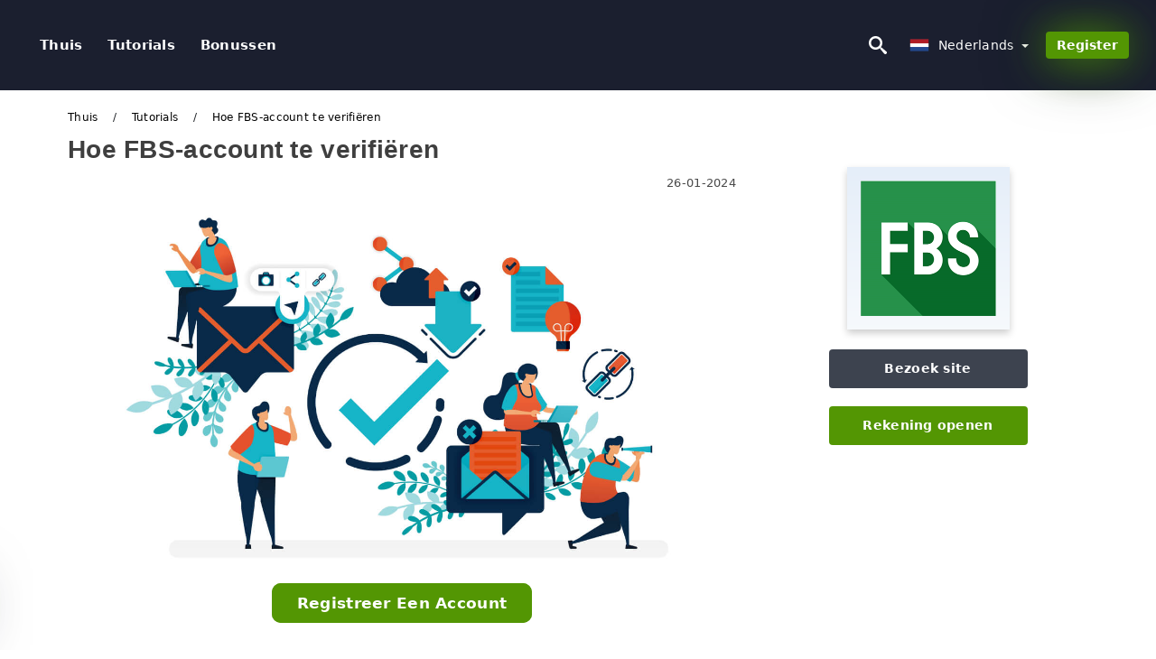

--- FILE ---
content_type: text/html; charset=UTF-8
request_url: https://forexblogz.com/nl/hoe-fbs-account-te-verifieren-00031797
body_size: 25109
content:
<!DOCTYPE html>
<html  lang="nl">

<head>
    <meta charset="utf-8">
    <meta http-equiv="Content-Language" content="nl" />
    <meta name="viewport" content="width=device-width, initial-scale=1.0">
            <title>Hoe FBS-account te verifiëren</title>
        <meta name="description" content="Profiel verifiëren bij FBS Verificatie is noodzakelijk voor de veiligheid op het werk, het voorkomen van ongeoorloofde toegang tot de persoonlijke" />
        <meta itemprop="image" content="https://forexblogz.com/images/fbs/1626069655639/large/how-to-verify-fbs-account.jpg" />
        <link rel="canonical" href="https://forexblogz.com/nl/hoe-fbs-account-te-verifieren-00031797" />
        <link href="https://forexblogz.com/favicon.ico" rel="shortcut icon" type="image/x-icon" />
        <meta name="twitter:card" content="summary" />
        <meta name="twitter:description" content="Profiel verifiëren bij FBS Verificatie is noodzakelijk voor de veiligheid op het werk, het voorkomen van ongeoorloofde toegang tot de persoonlijke" />
        <meta name="twitter:title" content="Hoe FBS-account te verifiëren" />
        <meta name="twitter:image" content="https://forexblogz.com/images/fbs/1626069655639/large/how-to-verify-fbs-account.jpg" />
        <meta name="twitter:site" content="@forexblogz">
        <meta name="twitter:creator" content="@forexblogz">
        <meta property="og:type" content="article" />
        <meta property="og:locale" content="nl" />
        <meta property="og:site_name" content="FBS" />
        <meta property="og:url" itemprop="url" content="https://forexblogz.com/nl/hoe-fbs-account-te-verifieren-00031797" />
        <meta property="og:image" content="https://forexblogz.com/images/fbs/1626069655639/large/how-to-verify-fbs-account.jpg" />
        <meta property="og:title" content="Hoe FBS-account te verifiëren" />
        <meta property="og:description" content="Profiel verifiëren bij FBS Verificatie is noodzakelijk voor de veiligheid op het werk, het voorkomen van ongeoorloofde toegang tot de persoonlijke" />
                    <meta property="og:updated_time" content="2024-01-26T13:00:02-08:00" />
            <meta property="article:published_time" content="2024-01-26T13:00:02-08:00" />
            <meta property="article:modified_time" content="2024-01-26T13:00:02-08:00" />
                            <meta name="robots" content="index, follow" />
                <meta name="theme-color" content="#000000" />
        <link rel="icon" href="https://forexblogz.com/img/favicon/favicon_48x48.png" type="image/png">
        <link rel="apple-touch-icon" href="https://forexblogz.com/img/favicon/app_72x72.png">
        <link rel="apple-touch-icon" sizes="114x114" href="https://forexblogz.com/img/favicon/app_114x114.png">
                            <script type="application/ld+json">
                {"@context":"https://schema.org","@type":"Article","mainEntityOfPage":{"@type":"WebPage","@id":"https://forexblogz.com/nl/hoe-fbs-account-te-verifieren-00031797/"},"headline":"Hoe FBS-account te verifiëren","description":"Profiel verifiëren bij FBS Verificatie is noodzakelijk voor de veiligheid op het werk, het voorkomen van ongeoorloofde toegang tot de persoonlijke","image":{"@type":"ImageObject","url":"https://forexblogz.com/images/fbs/1626069655639/original/how-to-verify-fbs-account.jpg","width":1400,"height":700},"author":{"@type":"Person","name":"FBS Netherlands - FBS Nederland","url":"https://forexblogz.com/img/admin.png"},"publisher":{"@type":"Organization","name":"FBS Netherlands - FBS Nederland","logo":{"@type":"ImageObject","url":"https://forexblogz.com/img/logo.png","width":250,"height":30}},"datePublished":"2024-01-26T13:00:02-08:00","dateModified":"2024-01-26T13:00:02-08:00","inLanguage":"nl"}            </script>
                            <script type="application/ld+json">
                {"@context":"https://schema.org","@type":"BreadcrumbList","itemListElement":[{"@type":"ListItem","position":1,"name":"FBS Netherlands - FBS Nederland","item":"https://forexblogz.com/nl/"},{"@type":"ListItem","position":2,"name":"Tutorials","item":"https://forexblogz.com/nl/tutorials/"},{"@type":"ListItem","position":3,"name":"Hoe FBS-account te verifiëren","item":"https://forexblogz.com/nl/hoe-fbs-account-te-verifieren-00031797/"}]}            </script>
                        <!-- Google Tag Manager -->
<script>(function(w,d,s,l,i){w[l]=w[l]||[];w[l].push({'gtm.start':
new Date().getTime(),event:'gtm.js'});var f=d.getElementsByTagName(s)[0],
j=d.createElement(s),dl=l!='dataLayer'?'&l='+l:'';j.async=true;j.src=
'https://www.googletagmanager.com/gtm.js?id='+i+dl;f.parentNode.insertBefore(j,f);
})(window,document,'script','dataLayer','GTM-K3ZVSPC');</script>
<!-- End Google Tag Manager -->    <link rel="stylesheet" href="https://forexblogz.com/css/main/bootstrap3.min.css">
    <link rel="stylesheet" href="https://forexblogz.com/css/main/custom.css">
    <script src="https://forexblogz.com/js/main/jquery.js"></script>
    <script type='text/javascript'>
        var language = "nl";
        var isRotate = "";
        var ajaxUrl = "https://forexblogz.com/";
        var ajaxUrlLanguage = "https://forexblogz.com/nl/";
        var searchText = "text";
        var isDetail = "1";
        var isIndex = "0";
        var post_code = "";
        if (isDetail == 1) {
            post_code = "00031797";
        }
        var gillion = {
            "siteurl": "",
            "loggedin": "",
            "page_loader": "1",
            "notice": "enable",
            "header_animation_dropdown_delay": "1000",
            "header_animation_dropdown": "easeOutQuint",
            "header_animation_dropdown_speed": "300",
            "lightbox_opacity": "0.88",
            "lightbox_transition": "elastic",
            "page_numbers_prev": "Previous",
            "page_numbers_next": "Next",
            "rtl_support": "",
            "footer_parallax": "",
            "social_share": "{\"email\":true,\"twitter\":true,\"facebook\":true,\"whatsapp\":true,\"vkontakte\":true,\"telegram\":true}",
            "text_show_all": "Show All",
            "platform_url": ""
        };
    </script>
</head>

<body class=" home page-template-default page page-id-27183 sh-body-header-sticky sh-bookmarks-style_title sh-title-style1 sh-section-tabs-style1 sh-carousel-style1 sh-carousel-position-title sh-post-categories-style2 sh-review-style1 sh-meta-order-bottom sh-categories-position-image sh-media-icon-style1 sh-wc-labels-off wpb-js-composer js-comp-ver-6.1 vc_responsive">
    <!-- Google Tag Manager (noscript) -->
<noscript><iframe src="https://www.googletagmanager.com/ns.html?id=GTM-K3ZVSPC"
height="0" width="0" style="display:none;visibility:hidden"></iframe></noscript>
<!-- End Google Tag Manager (noscript) -->    <div id="page-container" class=" directionLTR">
        <div class="off-canvas-overlay"></div>
<aside class="off-canvas general-sidebar hide">
    <div class="main-panel navbar-general ">
        <div class="logo-mobile">
            <a title="forexblogz.com" href="https://forexblogz.com/nl/" class="header-logo-container">
                
<img class="img-fill lazyload logo sh-standard-logo" src="[data-uri]" data-src="https://forexblogz.com/img/logo.png" alt="FBS" title="FBS">
<noscript>
<img class="img-fill img-noscript logo sh-standard-logo" src="https://forexblogz.com/img/logo.png" alt="FBS" title="FBS">
</noscript>            </a>
        </div>
        <div class="sidebar-close">
            <div class="btn off-canvas-toggle btn-span-cl">
                <i class="fa fa-times-circle"></i>
                <svg class="svg-inline--fa" xmlns="http://www.w3.org/2000/svg" viewBox="0 0 512 512">
                    <path d="M256 0c-141.385 0-256 114.615-256 256s114.615 256 256 256 256-114.615 256-256-114.615-256-256-256zM256 464c-114.875 0-208-93.125-208-208s93.125-208 208-208 208 93.125 208 208-93.125 208-208 208z"></path>
                    <path d="M336 128l-80 80-80-80-48 48 80 80-80 80 48 48 80-80 80 80 48-48-80-80 80-80z"></path>
                </svg>
            </div>
        </div>

    </div>

    <div class="sidebar-nav-panel navbar-general">
        <ul id="mobile-menu" class="mobile-menu nav navbar-nav ">
                                <li itemscope="itemscope" itemtype="https://www.schema.org/SiteNavigationElement" class="menu-item menu-item-type-taxonomy menu-item-object-category menu-item-30146 text-capitalize ">
                        <a title="Thuis" href="https://forexblogz.com/nl/">Thuis</a>
                    </li>
                                    <li itemscope="itemscope" itemtype="https://www.schema.org/SiteNavigationElement" class="menu-item menu-item-type-taxonomy menu-item-object-category menu-item-30146 text-capitalize ">
                        <a title="Tutorials" href="https://forexblogz.com/nl/tutorials">Tutorials</a>
                    </li>
                                    <li itemscope="itemscope" itemtype="https://www.schema.org/SiteNavigationElement" class="menu-item menu-item-type-taxonomy menu-item-object-category menu-item-30146 text-capitalize ">
                        <a title="Bonussen" href="https://forexblogz.com/nl/bonussen">Bonussen</a>
                    </li>
                        </ul>
    </div>
    <div class="bt-register-menu-mobile">
        <div class="button-fixed-menu">
            <div class=" su-button-animated-small">
    <a href="https://forexblogz.com/nl/fbs-register" title="Registreer FBS" rel="nofollow sponsored noopener" target="_blank" class="btn_start-trading ot-btn ">Registreer FBS    </a>
</div>
        </div>
    </div>
</aside>
<header class="primary-mobile">
    <nav class="navbar navbar-general navbar-fixed-top ">
        <div class="left-part">
            <ul class="nav">
                <li class="menu-item sh-nav-canas-sidebar">
                    <div class="off-canvas-toggle mobile-menu btn-span-cl">
                        <svg viewBox="0 0 24 24" width="24" height="24" fill="currentColor" class="btn-menu__icon">
                            <path d="M1 6C1 5.44772 1.44772 5 2 5H23C23.5523 5 24 5.44772 24 6C24 6.55228 23.5523 7 23 7H2C1.44772 7 1 6.55228 1 6Z"></path>
                            <path d="M1 12C1 11.4477 1.44772 11 2 11H13C13.5523 11 14 11.4477 14 12C14 12.5523 13.5523 13 13 13H2C1.44772 13 1 12.5523 1 12Z"></path>
                            <path d="M1 18C1 17.4477 1.44772 17 2 17H18C18.5523 17 19 17.4477 19 18C19 18.5523 18.5523 19 18 19H2C1.44772 19 1 18.5523 1 18Z"></path>
                        </svg>
                    </div>
                </li>
            </ul>
            <a title="forexblogz.com" href="https://forexblogz.com/nl/" class="header-logo-container">
                
<img class="img-fill lazyload logo sh-standard-logo" src="[data-uri]" data-src="https://forexblogz.com/img/logo-mobile.png" alt="FBS" title="FBS">
<noscript>
<img class="img-fill img-noscript logo sh-standard-logo" src="https://forexblogz.com/img/logo-mobile.png" alt="FBS" title="FBS">
</noscript>            </a>
        </div>
        <div class="right-part">
            <ul class="nav sh-nav navbar-right">
                <li class="menu-item sh-nav-search sh-nav-special">
                    <div title="search" class="btn-span-cl" >
                        <svg class="svg-inline--fa" xmlns="http://www.w3.org/2000/svg" viewBox="0 0 512 512">
                            <path d="M496.131 435.698l-121.276-103.147c-12.537-11.283-25.945-16.463-36.776-15.963 28.628-33.534 45.921-77.039 45.921-124.588 0-106.039-85.961-192-192-192s-192 85.961-192 192 85.961 192 192 192c47.549 0 91.054-17.293 124.588-45.922-0.5 10.831 4.68 24.239 15.963 36.776l103.147 121.276c17.661 19.623 46.511 21.277 64.11 3.678s15.946-46.449-3.677-64.11zM192 320c-70.692 0-128-57.308-128-128s57.308-128 128-128 128 57.308 128 128-57.307 128-128 128z"></path>
                        </svg>
                    </div>
                </li>
                <li class="dropdown">
                    
<li class="dropdown  dropdown-language  ">
        <a href="#" class="dropdown-toggle popover-lang" style="display: initial">
         <div class="img-fill lazyload wpml-ls-flag flag-bg flag-bg-small  flag-bg-nl"
             data-src="https://forexblogz.com/img/flag/flags.png" >
        </div>
        <noscript>
        <div class="img-fill img-noscript wpml-ls-flag flag-bg flag-bg-small  flag-bg-nl" style="background-image: url(https://forexblogz.com/img/flag/flags.png);">
        </div>
        </noscript>
        
        <span style="text-transform: capitalize;"> Nederlands </span> 
        <span class="caret"></span>

    </a>
            <ul class="dropdown-menu " style="display: none;">	
                            <li class="lang-item lang-item-6 lang-item-ru lang-item-first">
                      <a  title="How to Verify FBS Account" lang="en" hreflang="en" href="https://forexblogz.com/how-to-verify-fbs-account-00031797">
                        <div class="img-fill lazyload wpml-ls-flag flag-bg flag-bg-small  flag-bg-en"
                             data-src="https://forexblogz.com/img/flag/flags.png" >
                        </div>
                        <noscript>
                        <div class="img-fill img-noscript wpml-ls-flag flag-bg flag-bg-small  flag-bg-en" style="background-image: url(https://forexblogz.com/img/flag/flags.png);">
                        </div>
                        </noscript>
                        <span>English</span>
                    </a>
                </li>
                                <li class="lang-item lang-item-6 lang-item-ru lang-item-first">
                      <a  title="كيفية التحقق من حساب FBS " lang="ar" hreflang="ar" href="https://forexblogz.com/ar/kyfy-althkk-mn-hsab-fbs-00031797">
                        <div class="img-fill lazyload wpml-ls-flag flag-bg flag-bg-small  flag-bg-ar"
                             data-src="https://forexblogz.com/img/flag/flags.png" >
                        </div>
                        <noscript>
                        <div class="img-fill img-noscript wpml-ls-flag flag-bg flag-bg-small  flag-bg-ar" style="background-image: url(https://forexblogz.com/img/flag/flags.png);">
                        </div>
                        </noscript>
                        <span>العربيّة</span>
                    </a>
                </li>
                                <li class="lang-item lang-item-6 lang-item-ru lang-item-first">
                      <a  title="如何验证 FBS 帐户" lang="zh" hreflang="zh" href="https://forexblogz.com/zh/ru-he-yan-zheng-fbs-zhang-hu-00031797">
                        <div class="img-fill lazyload wpml-ls-flag flag-bg flag-bg-small  flag-bg-zh"
                             data-src="https://forexblogz.com/img/flag/flags.png" >
                        </div>
                        <noscript>
                        <div class="img-fill img-noscript wpml-ls-flag flag-bg flag-bg-small  flag-bg-zh" style="background-image: url(https://forexblogz.com/img/flag/flags.png);">
                        </div>
                        </noscript>
                        <span>简体中文</span>
                    </a>
                </li>
                                <li class="lang-item lang-item-6 lang-item-ru lang-item-first">
                      <a  title=" FBS अकाउंट को कैसे वेरिफाई करें" lang="hi" hreflang="hi" href="https://forexblogz.com/hi/fbs-akaaaunta-kao-kaaisae-vaeraifaaaii-karaen-00031797">
                        <div class="img-fill lazyload wpml-ls-flag flag-bg flag-bg-small  flag-bg-hi"
                             data-src="https://forexblogz.com/img/flag/flags.png" >
                        </div>
                        <noscript>
                        <div class="img-fill img-noscript wpml-ls-flag flag-bg flag-bg-small  flag-bg-hi" style="background-image: url(https://forexblogz.com/img/flag/flags.png);">
                        </div>
                        </noscript>
                        <span>हिन्दी</span>
                    </a>
                </li>
                                <li class="lang-item lang-item-6 lang-item-ru lang-item-first">
                      <a  title="Cara Verifikasi Akun FBS" lang="id" hreflang="id" href="https://forexblogz.com/id/cara-verifikasi-akun-fbs-00031797">
                        <div class="img-fill lazyload wpml-ls-flag flag-bg flag-bg-small  flag-bg-id"
                             data-src="https://forexblogz.com/img/flag/flags.png" >
                        </div>
                        <noscript>
                        <div class="img-fill img-noscript wpml-ls-flag flag-bg flag-bg-small  flag-bg-id" style="background-image: url(https://forexblogz.com/img/flag/flags.png);">
                        </div>
                        </noscript>
                        <span>Indonesia</span>
                    </a>
                </li>
                                <li class="lang-item lang-item-6 lang-item-ru lang-item-first">
                      <a  title="Cara Mengesahkan Akaun FBS" lang="ms" hreflang="ms" href="https://forexblogz.com/ms/cara-mengesahkan-akaun-fbs-00031797">
                        <div class="img-fill lazyload wpml-ls-flag flag-bg flag-bg-small  flag-bg-ms"
                             data-src="https://forexblogz.com/img/flag/flags.png" >
                        </div>
                        <noscript>
                        <div class="img-fill img-noscript wpml-ls-flag flag-bg flag-bg-small  flag-bg-ms" style="background-image: url(https://forexblogz.com/img/flag/flags.png);">
                        </div>
                        </noscript>
                        <span>Melayu</span>
                    </a>
                </li>
                                <li class="lang-item lang-item-6 lang-item-ru lang-item-first">
                      <a  title="نحوه تایید اکانت FBS " lang="fa" hreflang="fa" href="https://forexblogz.com/fa/nhoh-tayyd-akant-fbs-00031797">
                        <div class="img-fill lazyload wpml-ls-flag flag-bg flag-bg-small  flag-bg-fa"
                             data-src="https://forexblogz.com/img/flag/flags.png" >
                        </div>
                        <noscript>
                        <div class="img-fill img-noscript wpml-ls-flag flag-bg flag-bg-small  flag-bg-fa" style="background-image: url(https://forexblogz.com/img/flag/flags.png);">
                        </div>
                        </noscript>
                        <span>فارسی</span>
                    </a>
                </li>
                                <li class="lang-item lang-item-6 lang-item-ru lang-item-first">
                      <a  title=" FBS اکاؤنٹ کی تصدیق کیسے کریں۔" lang="ur" hreflang="ur" href="https://forexblogz.com/ur/fbs-akaontt-ky-tsdyk-kysy-kryn-00031797">
                        <div class="img-fill lazyload wpml-ls-flag flag-bg flag-bg-small  flag-bg-ur"
                             data-src="https://forexblogz.com/img/flag/flags.png" >
                        </div>
                        <noscript>
                        <div class="img-fill img-noscript wpml-ls-flag flag-bg flag-bg-small  flag-bg-ur" style="background-image: url(https://forexblogz.com/img/flag/flags.png);">
                        </div>
                        </noscript>
                        <span>اردو</span>
                    </a>
                </li>
                                <li class="lang-item lang-item-6 lang-item-ru lang-item-first">
                      <a  title="কিভাবে FBS অ্যাকাউন্ট যাচাই করবেন" lang="bn" hreflang="bn" href="https://forexblogz.com/bn/kivabe-fbs-ozakaunt-zacai-krben-00031797">
                        <div class="img-fill lazyload wpml-ls-flag flag-bg flag-bg-small  flag-bg-bn"
                             data-src="https://forexblogz.com/img/flag/flags.png" >
                        </div>
                        <noscript>
                        <div class="img-fill img-noscript wpml-ls-flag flag-bg flag-bg-small  flag-bg-bn" style="background-image: url(https://forexblogz.com/img/flag/flags.png);">
                        </div>
                        </noscript>
                        <span>বাংলা</span>
                    </a>
                </li>
                                <li class="lang-item lang-item-6 lang-item-ru lang-item-first">
                      <a  title="วิธียืนยันบัญชี FBS" lang="th" hreflang="th" href="https://forexblogz.com/th/withiiyuuenyanbaychii-fbs-00031797">
                        <div class="img-fill lazyload wpml-ls-flag flag-bg flag-bg-small  flag-bg-th"
                             data-src="https://forexblogz.com/img/flag/flags.png" >
                        </div>
                        <noscript>
                        <div class="img-fill img-noscript wpml-ls-flag flag-bg flag-bg-small  flag-bg-th" style="background-image: url(https://forexblogz.com/img/flag/flags.png);">
                        </div>
                        </noscript>
                        <span>ไทย</span>
                    </a>
                </li>
                                <li class="lang-item lang-item-6 lang-item-ru lang-item-first">
                      <a  title="Cách xác minh tài khoản FBS" lang="vi" hreflang="vi" href="https://forexblogz.com/vi/cach-xac-minh-tai-khoan-fbs-00031797">
                        <div class="img-fill lazyload wpml-ls-flag flag-bg flag-bg-small  flag-bg-vi"
                             data-src="https://forexblogz.com/img/flag/flags.png" >
                        </div>
                        <noscript>
                        <div class="img-fill img-noscript wpml-ls-flag flag-bg flag-bg-small  flag-bg-vi" style="background-image: url(https://forexblogz.com/img/flag/flags.png);">
                        </div>
                        </noscript>
                        <span>Tiếng Việt</span>
                    </a>
                </li>
                                <li class="lang-item lang-item-6 lang-item-ru lang-item-first">
                      <a  title="Как подтвердить учетную запись FBS" lang="ru" hreflang="ru" href="https://forexblogz.com/ru/kak-podtverdit-ucetnuiu-zapis-fbs-00031797">
                        <div class="img-fill lazyload wpml-ls-flag flag-bg flag-bg-small  flag-bg-ru"
                             data-src="https://forexblogz.com/img/flag/flags.png" >
                        </div>
                        <noscript>
                        <div class="img-fill img-noscript wpml-ls-flag flag-bg flag-bg-small  flag-bg-ru" style="background-image: url(https://forexblogz.com/img/flag/flags.png);">
                        </div>
                        </noscript>
                        <span>Русский</span>
                    </a>
                </li>
                                <li class="lang-item lang-item-6 lang-item-ru lang-item-first">
                      <a  title="FBS 계정 확인 방법" lang="ko" hreflang="ko" href="https://forexblogz.com/ko/fbs-gyejeong-hwagin-bangbeob-00031797">
                        <div class="img-fill lazyload wpml-ls-flag flag-bg flag-bg-small  flag-bg-ko"
                             data-src="https://forexblogz.com/img/flag/flags.png" >
                        </div>
                        <noscript>
                        <div class="img-fill img-noscript wpml-ls-flag flag-bg flag-bg-small  flag-bg-ko" style="background-image: url(https://forexblogz.com/img/flag/flags.png);">
                        </div>
                        </noscript>
                        <span>한국어</span>
                    </a>
                </li>
                                <li class="lang-item lang-item-6 lang-item-ru lang-item-first">
                      <a  title="FBSアカウントを確認する方法" lang="ja" hreflang="ja" href="https://forexblogz.com/ja/fbsakauntowoque-ren-surufang-fa-00031797">
                        <div class="img-fill lazyload wpml-ls-flag flag-bg flag-bg-small  flag-bg-ja"
                             data-src="https://forexblogz.com/img/flag/flags.png" >
                        </div>
                        <noscript>
                        <div class="img-fill img-noscript wpml-ls-flag flag-bg flag-bg-small  flag-bg-ja" style="background-image: url(https://forexblogz.com/img/flag/flags.png);">
                        </div>
                        </noscript>
                        <span>日本語</span>
                    </a>
                </li>
                                <li class="lang-item lang-item-6 lang-item-ru lang-item-first">
                      <a  title="Cómo verificar la cuenta de FBS" lang="es" hreflang="es" href="https://forexblogz.com/es/como-verificar-la-cuenta-de-fbs-00031797">
                        <div class="img-fill lazyload wpml-ls-flag flag-bg flag-bg-small  flag-bg-es"
                             data-src="https://forexblogz.com/img/flag/flags.png" >
                        </div>
                        <noscript>
                        <div class="img-fill img-noscript wpml-ls-flag flag-bg flag-bg-small  flag-bg-es" style="background-image: url(https://forexblogz.com/img/flag/flags.png);">
                        </div>
                        </noscript>
                        <span>Español</span>
                    </a>
                </li>
                                <li class="lang-item lang-item-6 lang-item-ru lang-item-first">
                      <a  title="Como verificar a conta FBS" lang="pt" hreflang="pt" href="https://forexblogz.com/pt/como-verificar-a-conta-fbs-00031797">
                        <div class="img-fill lazyload wpml-ls-flag flag-bg flag-bg-small  flag-bg-pt"
                             data-src="https://forexblogz.com/img/flag/flags.png" >
                        </div>
                        <noscript>
                        <div class="img-fill img-noscript wpml-ls-flag flag-bg flag-bg-small  flag-bg-pt" style="background-image: url(https://forexblogz.com/img/flag/flags.png);">
                        </div>
                        </noscript>
                        <span>Português</span>
                    </a>
                </li>
                                <li class="lang-item lang-item-6 lang-item-ru lang-item-first">
                      <a  title="Come verificare l'account FBS" lang="it" hreflang="it" href="https://forexblogz.com/it/come-verificare-laccount-fbs-00031797">
                        <div class="img-fill lazyload wpml-ls-flag flag-bg flag-bg-small  flag-bg-it"
                             data-src="https://forexblogz.com/img/flag/flags.png" >
                        </div>
                        <noscript>
                        <div class="img-fill img-noscript wpml-ls-flag flag-bg flag-bg-small  flag-bg-it" style="background-image: url(https://forexblogz.com/img/flag/flags.png);">
                        </div>
                        </noscript>
                        <span>Italiano</span>
                    </a>
                </li>
                                <li class="lang-item lang-item-6 lang-item-ru lang-item-first">
                      <a  title="Comment vérifier le compte FBS" lang="fr" hreflang="fr" href="https://forexblogz.com/fr/comment-verifier-le-compte-fbs-00031797">
                        <div class="img-fill lazyload wpml-ls-flag flag-bg flag-bg-small  flag-bg-fr"
                             data-src="https://forexblogz.com/img/flag/flags.png" >
                        </div>
                        <noscript>
                        <div class="img-fill img-noscript wpml-ls-flag flag-bg flag-bg-small  flag-bg-fr" style="background-image: url(https://forexblogz.com/img/flag/flags.png);">
                        </div>
                        </noscript>
                        <span>Français</span>
                    </a>
                </li>
                                <li class="lang-item lang-item-6 lang-item-ru lang-item-first">
                      <a  title="So verifizieren Sie das FBS-Konto" lang="de" hreflang="de" href="https://forexblogz.com/de/so-verifizieren-sie-das-fbs-konto-00031797">
                        <div class="img-fill lazyload wpml-ls-flag flag-bg flag-bg-small  flag-bg-de"
                             data-src="https://forexblogz.com/img/flag/flags.png" >
                        </div>
                        <noscript>
                        <div class="img-fill img-noscript wpml-ls-flag flag-bg flag-bg-small  flag-bg-de" style="background-image: url(https://forexblogz.com/img/flag/flags.png);">
                        </div>
                        </noscript>
                        <span>Deutsch</span>
                    </a>
                </li>
                                <li class="lang-item lang-item-6 lang-item-ru lang-item-first">
                      <a  title="FBS Hesabı Nasıl Doğrulanır?" lang="tr" hreflang="tr" href="https://forexblogz.com/tr/fbs-hesabi-nasil-dogrulanir-00031797">
                        <div class="img-fill lazyload wpml-ls-flag flag-bg flag-bg-small  flag-bg-tr"
                             data-src="https://forexblogz.com/img/flag/flags.png" >
                        </div>
                        <noscript>
                        <div class="img-fill img-noscript wpml-ls-flag flag-bg flag-bg-small  flag-bg-tr" style="background-image: url(https://forexblogz.com/img/flag/flags.png);">
                        </div>
                        </noscript>
                        <span>Türkçe</span>
                    </a>
                </li>
                                <li class="lang-item lang-item-6 lang-item-ru lang-item-first">
                      <a  title="Slik bekrefter du FBS-kontoen" lang="no" hreflang="no" href="https://forexblogz.com/no/slik-bekrefter-du-fbs-kontoen-00031797">
                        <div class="img-fill lazyload wpml-ls-flag flag-bg flag-bg-small  flag-bg-no"
                             data-src="https://forexblogz.com/img/flag/flags.png" >
                        </div>
                        <noscript>
                        <div class="img-fill img-noscript wpml-ls-flag flag-bg flag-bg-small  flag-bg-no" style="background-image: url(https://forexblogz.com/img/flag/flags.png);">
                        </div>
                        </noscript>
                        <span>Norsk bokmål</span>
                    </a>
                </li>
                                <li class="lang-item lang-item-6 lang-item-ru lang-item-first">
                      <a  title="Hur man verifierar FBS-konto" lang="sv" hreflang="sv" href="https://forexblogz.com/sv/hur-man-verifierar-fbs-konto-00031797">
                        <div class="img-fill lazyload wpml-ls-flag flag-bg flag-bg-small  flag-bg-sv"
                             data-src="https://forexblogz.com/img/flag/flags.png" >
                        </div>
                        <noscript>
                        <div class="img-fill img-noscript wpml-ls-flag flag-bg flag-bg-small  flag-bg-sv" style="background-image: url(https://forexblogz.com/img/flag/flags.png);">
                        </div>
                        </noscript>
                        <span>Svenska</span>
                    </a>
                </li>
                                <li class="lang-item lang-item-6 lang-item-ru lang-item-first">
                      <a  title="FBS கணக்கை எவ்வாறு சரிபார்ப்பது" lang="ta" hreflang="ta" href="https://forexblogz.com/ta/fbs-knnkkai-evvaarru-cripaarpptu-00031797">
                        <div class="img-fill lazyload wpml-ls-flag flag-bg flag-bg-small  flag-bg-ta"
                             data-src="https://forexblogz.com/img/flag/flags.png" >
                        </div>
                        <noscript>
                        <div class="img-fill img-noscript wpml-ls-flag flag-bg flag-bg-small  flag-bg-ta" style="background-image: url(https://forexblogz.com/img/flag/flags.png);">
                        </div>
                        </noscript>
                        <span>Tamil</span>
                    </a>
                </li>
                                <li class="lang-item lang-item-6 lang-item-ru lang-item-first">
                      <a  title="Jak zweryfikować konto FBS" lang="pl" hreflang="pl" href="https://forexblogz.com/pl/jak-zweryfikowac-konto-fbs-00031797">
                        <div class="img-fill lazyload wpml-ls-flag flag-bg flag-bg-small  flag-bg-pl"
                             data-src="https://forexblogz.com/img/flag/flags.png" >
                        </div>
                        <noscript>
                        <div class="img-fill img-noscript wpml-ls-flag flag-bg flag-bg-small  flag-bg-pl" style="background-image: url(https://forexblogz.com/img/flag/flags.png);">
                        </div>
                        </noscript>
                        <span>Polski</span>
                    </a>
                </li>
                                <li class="lang-item lang-item-6 lang-item-ru lang-item-first">
                      <a  title="Paano i-verify ang FBS Account" lang="tl" hreflang="tl" href="https://forexblogz.com/tl/paano-i-verify-ang-fbs-account-00031797">
                        <div class="img-fill lazyload wpml-ls-flag flag-bg flag-bg-small  flag-bg-tl"
                             data-src="https://forexblogz.com/img/flag/flags.png" >
                        </div>
                        <noscript>
                        <div class="img-fill img-noscript wpml-ls-flag flag-bg flag-bg-small  flag-bg-tl" style="background-image: url(https://forexblogz.com/img/flag/flags.png);">
                        </div>
                        </noscript>
                        <span>Filipino</span>
                    </a>
                </li>
                                <li class="lang-item lang-item-6 lang-item-ru lang-item-first">
                      <a  title="Cum se verifică contul FBS" lang="ro" hreflang="ro" href="https://forexblogz.com/ro/cum-se-verifica-contul-fbs-00031797">
                        <div class="img-fill lazyload wpml-ls-flag flag-bg flag-bg-small  flag-bg-ro"
                             data-src="https://forexblogz.com/img/flag/flags.png" >
                        </div>
                        <noscript>
                        <div class="img-fill img-noscript wpml-ls-flag flag-bg flag-bg-small  flag-bg-ro" style="background-image: url(https://forexblogz.com/img/flag/flags.png);">
                        </div>
                        </noscript>
                        <span>Română</span>
                    </a>
                </li>
                                <li class="lang-item lang-item-6 lang-item-ru lang-item-first">
                      <a  title="Ako overiť účet FBS" lang="sk" hreflang="sk" href="https://forexblogz.com/sk/ako-overit-ucet-fbs-00031797">
                        <div class="img-fill lazyload wpml-ls-flag flag-bg flag-bg-small  flag-bg-sk"
                             data-src="https://forexblogz.com/img/flag/flags.png" >
                        </div>
                        <noscript>
                        <div class="img-fill img-noscript wpml-ls-flag flag-bg flag-bg-small  flag-bg-sk" style="background-image: url(https://forexblogz.com/img/flag/flags.png);">
                        </div>
                        </noscript>
                        <span>Slovenčina</span>
                    </a>
                </li>
                                <li class="lang-item lang-item-6 lang-item-ru lang-item-first">
                      <a  title="Uyiqinisekisa kanjani i-akhawunti ye-FBS" lang="zu" hreflang="zu" href="https://forexblogz.com/zu/uyiqinisekisa-kanjani-i-akhawunti-ye-fbs-00031797">
                        <div class="img-fill lazyload wpml-ls-flag flag-bg flag-bg-small  flag-bg-zu"
                             data-src="https://forexblogz.com/img/flag/flags.png" >
                        </div>
                        <noscript>
                        <div class="img-fill img-noscript wpml-ls-flag flag-bg flag-bg-small  flag-bg-zu" style="background-image: url(https://forexblogz.com/img/flag/flags.png);">
                        </div>
                        </noscript>
                        <span>Zulu</span>
                    </a>
                </li>
                                <li class="lang-item lang-item-6 lang-item-ru lang-item-first">
                      <a  title="Kako preveriti račun FBS" lang="sl" hreflang="sl" href="https://forexblogz.com/sl/kako-preveriti-racun-fbs-00031797">
                        <div class="img-fill lazyload wpml-ls-flag flag-bg flag-bg-small  flag-bg-sl"
                             data-src="https://forexblogz.com/img/flag/flags.png" >
                        </div>
                        <noscript>
                        <div class="img-fill img-noscript wpml-ls-flag flag-bg flag-bg-small  flag-bg-sl" style="background-image: url(https://forexblogz.com/img/flag/flags.png);">
                        </div>
                        </noscript>
                        <span>Slovenščina</span>
                    </a>
                </li>
                                <li class="lang-item lang-item-6 lang-item-ru lang-item-first">
                      <a  title="Kā verificēt FBS kontu" lang="lv" hreflang="lv" href="https://forexblogz.com/lv/ka-verificet-fbs-kontu-00031797">
                        <div class="img-fill lazyload wpml-ls-flag flag-bg flag-bg-small  flag-bg-lv"
                             data-src="https://forexblogz.com/img/flag/flags.png" >
                        </div>
                        <noscript>
                        <div class="img-fill img-noscript wpml-ls-flag flag-bg flag-bg-small  flag-bg-lv" style="background-image: url(https://forexblogz.com/img/flag/flags.png);">
                        </div>
                        </noscript>
                        <span>latviešu valoda</span>
                    </a>
                </li>
                                <li class="lang-item lang-item-6 lang-item-ru lang-item-first">
                      <a  title="Jak ověřit účet FBS" lang="cs" hreflang="cs" href="https://forexblogz.com/cs/jak-overit-ucet-fbs-00031797">
                        <div class="img-fill lazyload wpml-ls-flag flag-bg flag-bg-small  flag-bg-cs"
                             data-src="https://forexblogz.com/img/flag/flags.png" >
                        </div>
                        <noscript>
                        <div class="img-fill img-noscript wpml-ls-flag flag-bg flag-bg-small  flag-bg-cs" style="background-image: url(https://forexblogz.com/img/flag/flags.png);">
                        </div>
                        </noscript>
                        <span>Čeština</span>
                    </a>
                </li>
                                <li class="lang-item lang-item-6 lang-item-ru lang-item-first">
                      <a  title="Uburyo bwo Kugenzura Konti ya FBS" lang="rw" hreflang="rw" href="https://forexblogz.com/rw/uburyo-bwo-kugenzura-konti-ya-fbs-00031797">
                        <div class="img-fill lazyload wpml-ls-flag flag-bg flag-bg-small  flag-bg-rw"
                             data-src="https://forexblogz.com/img/flag/flags.png" >
                        </div>
                        <noscript>
                        <div class="img-fill img-noscript wpml-ls-flag flag-bg flag-bg-small  flag-bg-rw" style="background-image: url(https://forexblogz.com/img/flag/flags.png);">
                        </div>
                        </noscript>
                        <span>Kinyarwanda</span>
                    </a>
                </li>
                                <li class="lang-item lang-item-6 lang-item-ru lang-item-first">
                      <a  title="Як підтвердити обліковий запис FBS" lang="uk" hreflang="uk" href="https://forexblogz.com/uk/iak-pidtverditi-oblikovii-zapis-fbs-00031797">
                        <div class="img-fill lazyload wpml-ls-flag flag-bg flag-bg-small  flag-bg-uk"
                             data-src="https://forexblogz.com/img/flag/flags.png" >
                        </div>
                        <noscript>
                        <div class="img-fill img-noscript wpml-ls-flag flag-bg flag-bg-small  flag-bg-uk" style="background-image: url(https://forexblogz.com/img/flag/flags.png);">
                        </div>
                        </noscript>
                        <span>Українська</span>
                    </a>
                </li>
                                <li class="lang-item lang-item-6 lang-item-ru lang-item-first">
                      <a  title="Как да потвърдите FBS акаунт" lang="bg" hreflang="bg" href="https://forexblogz.com/bg/kak-da-potvierdite-fbs-akaunt-00031797">
                        <div class="img-fill lazyload wpml-ls-flag flag-bg flag-bg-small  flag-bg-bg"
                             data-src="https://forexblogz.com/img/flag/flags.png" >
                        </div>
                        <noscript>
                        <div class="img-fill img-noscript wpml-ls-flag flag-bg flag-bg-small  flag-bg-bg" style="background-image: url(https://forexblogz.com/img/flag/flags.png);">
                        </div>
                        </noscript>
                        <span>Български</span>
                    </a>
                </li>
                                <li class="lang-item lang-item-6 lang-item-ru lang-item-first">
                      <a  title="Sådan bekræfter du FBS-konto" lang="da" hreflang="da" href="https://forexblogz.com/da/sadan-bekraefter-du-fbs-konto-00031797">
                        <div class="img-fill lazyload wpml-ls-flag flag-bg flag-bg-small  flag-bg-da"
                             data-src="https://forexblogz.com/img/flag/flags.png" >
                        </div>
                        <noscript>
                        <div class="img-fill img-noscript wpml-ls-flag flag-bg flag-bg-small  flag-bg-da" style="background-image: url(https://forexblogz.com/img/flag/flags.png);">
                        </div>
                        </noscript>
                        <span>Dansk</span>
                    </a>
                </li>
                                <li class="lang-item lang-item-6 lang-item-ru lang-item-first">
                      <a  title="Jinsi ya Kuthibitisha Akaunti ya FBS" lang="sw" hreflang="sw" href="https://forexblogz.com/sw/jinsi-ya-kuthibitisha-akaunti-ya-fbs-00031797">
                        <div class="img-fill lazyload wpml-ls-flag flag-bg flag-bg-small  flag-bg-sw"
                             data-src="https://forexblogz.com/img/flag/flags.png" >
                        </div>
                        <noscript>
                        <div class="img-fill img-noscript wpml-ls-flag flag-bg flag-bg-small  flag-bg-sw" style="background-image: url(https://forexblogz.com/img/flag/flags.png);">
                        </div>
                        </noscript>
                        <span>Kiswahili</span>
                    </a>
                </li>
                                <li class="lang-item lang-item-6 lang-item-ru lang-item-first">
                      <a  title="როგორ გადაამოწმოთ FBS ანგარიში" lang="ka" hreflang="ka" href="https://forexblogz.com/ka/rogor-gadaamotsmot-fbs-angarishi-00031797">
                        <div class="img-fill lazyload wpml-ls-flag flag-bg flag-bg-small  flag-bg-ka"
                             data-src="https://forexblogz.com/img/flag/flags.png" >
                        </div>
                        <noscript>
                        <div class="img-fill img-noscript wpml-ls-flag flag-bg flag-bg-small  flag-bg-ka" style="background-image: url(https://forexblogz.com/img/flag/flags.png);">
                        </div>
                        </noscript>
                        <span>ქართული</span>
                    </a>
                </li>
                                <li class="lang-item lang-item-6 lang-item-ru lang-item-first">
                      <a  title="FBS тіркелгісін қалай тексеруге болады" lang="kk" hreflang="kk" href="https://forexblogz.com/kk/fbs-tirkelgisin-qalai-tekseruge-bolady-00031797">
                        <div class="img-fill lazyload wpml-ls-flag flag-bg flag-bg-small  flag-bg-kk"
                             data-src="https://forexblogz.com/img/flag/flags.png" >
                        </div>
                        <noscript>
                        <div class="img-fill img-noscript wpml-ls-flag flag-bg flag-bg-small  flag-bg-kk" style="background-image: url(https://forexblogz.com/img/flag/flags.png);">
                        </div>
                        </noscript>
                        <span>Қазақша</span>
                    </a>
                </li>
                                <li class="lang-item lang-item-6 lang-item-ru lang-item-first">
                      <a  title="Kuinka vahvistaa FBS-tili" lang="fi" hreflang="fi" href="https://forexblogz.com/fi/kuinka-vahvistaa-fbs-tili-00031797">
                        <div class="img-fill lazyload wpml-ls-flag flag-bg flag-bg-small  flag-bg-fi"
                             data-src="https://forexblogz.com/img/flag/flags.png" >
                        </div>
                        <noscript>
                        <div class="img-fill img-noscript wpml-ls-flag flag-bg flag-bg-small  flag-bg-fi" style="background-image: url(https://forexblogz.com/img/flag/flags.png);">
                        </div>
                        </noscript>
                        <span>Suomen kieli</span>
                    </a>
                </li>
                                <li class="lang-item lang-item-6 lang-item-ru lang-item-first">
                      <a  title="כיצד לאמת חשבון FBS" lang="he" hreflang="he" href="https://forexblogz.com/he/kytsd-lamt-khshbvn-fbs-00031797">
                        <div class="img-fill lazyload wpml-ls-flag flag-bg flag-bg-small  flag-bg-he"
                             data-src="https://forexblogz.com/img/flag/flags.png" >
                        </div>
                        <noscript>
                        <div class="img-fill img-noscript wpml-ls-flag flag-bg flag-bg-small  flag-bg-he" style="background-image: url(https://forexblogz.com/img/flag/flags.png);">
                        </div>
                        </noscript>
                        <span>עברית</span>
                    </a>
                </li>
                                <li class="lang-item lang-item-6 lang-item-ru lang-item-first">
                      <a  title="Hoe om FBS-rekening te verifieer" lang="af" hreflang="af" href="https://forexblogz.com/af/hoe-om-fbs-rekening-te-verifieer-00031797">
                        <div class="img-fill lazyload wpml-ls-flag flag-bg flag-bg-small  flag-bg-af"
                             data-src="https://forexblogz.com/img/flag/flags.png" >
                        </div>
                        <noscript>
                        <div class="img-fill img-noscript wpml-ls-flag flag-bg flag-bg-small  flag-bg-af" style="background-image: url(https://forexblogz.com/img/flag/flags.png);">
                        </div>
                        </noscript>
                        <span>Afrikaans</span>
                    </a>
                </li>
                                <li class="lang-item lang-item-6 lang-item-ru lang-item-first">
                      <a  title="Ինչպես հաստատել FBS հաշիվը" lang="hy" hreflang="hy" href="https://forexblogz.com/hy/inchpes-hastatel-fbs-hashivy-00031797">
                        <div class="img-fill lazyload wpml-ls-flag flag-bg flag-bg-small  flag-bg-hy"
                             data-src="https://forexblogz.com/img/flag/flags.png" >
                        </div>
                        <noscript>
                        <div class="img-fill img-noscript wpml-ls-flag flag-bg flag-bg-small  flag-bg-hy" style="background-image: url(https://forexblogz.com/img/flag/flags.png);">
                        </div>
                        </noscript>
                        <span>Հայերեն</span>
                    </a>
                </li>
                                <li class="lang-item lang-item-6 lang-item-ru lang-item-first">
                      <a  title="FBS Hesabını Necə Doğrulamaq olar" lang="az" hreflang="az" href="https://forexblogz.com/az/fbs-hesabini-nece-dogrulamaq-olar-00031797">
                        <div class="img-fill lazyload wpml-ls-flag flag-bg flag-bg-small  flag-bg-az"
                             data-src="https://forexblogz.com/img/flag/flags.png" >
                        </div>
                        <noscript>
                        <div class="img-fill img-noscript wpml-ls-flag flag-bg flag-bg-small  flag-bg-az" style="background-image: url(https://forexblogz.com/img/flag/flags.png);">
                        </div>
                        </noscript>
                        <span>آذربايجان</span>
                    </a>
                </li>
                                <li class="lang-item lang-item-6 lang-item-ru lang-item-first">
                      <a  title="Wéi z'iwwerpréiwen FBS Kont" lang="lb" hreflang="lb" href="https://forexblogz.com/lb/wei-ziwwerpreiwen-fbs-kont-00031797">
                        <div class="img-fill lazyload wpml-ls-flag flag-bg flag-bg-small  flag-bg-lb"
                             data-src="https://forexblogz.com/img/flag/flags.png" >
                        </div>
                        <noscript>
                        <div class="img-fill img-noscript wpml-ls-flag flag-bg flag-bg-small  flag-bg-lb" style="background-image: url(https://forexblogz.com/img/flag/flags.png);">
                        </div>
                        </noscript>
                        <span>Lëtzebuergesch</span>
                    </a>
                </li>
                                <li class="lang-item lang-item-6 lang-item-ru lang-item-first">
                      <a  title="Conas Cuntas FBS a Fhíorú" lang="ga" hreflang="ga" href="https://forexblogz.com/ga/conas-cuntas-fbs-a-fhioru-00031797">
                        <div class="img-fill lazyload wpml-ls-flag flag-bg flag-bg-small  flag-bg-ga"
                             data-src="https://forexblogz.com/img/flag/flags.png" >
                        </div>
                        <noscript>
                        <div class="img-fill img-noscript wpml-ls-flag flag-bg flag-bg-small  flag-bg-ga" style="background-image: url(https://forexblogz.com/img/flag/flags.png);">
                        </div>
                        </noscript>
                        <span>Gaeilge</span>
                    </a>
                </li>
                                <li class="lang-item lang-item-6 lang-item-ru lang-item-first">
                      <a  title="Me pehea te manatoko i te putea FBS" lang="mi" hreflang="mi" href="https://forexblogz.com/mi/me-pehea-te-manatoko-i-te-putea-fbs-00031797">
                        <div class="img-fill lazyload wpml-ls-flag flag-bg flag-bg-small  flag-bg-mi"
                             data-src="https://forexblogz.com/img/flag/flags.png" >
                        </div>
                        <noscript>
                        <div class="img-fill img-noscript wpml-ls-flag flag-bg flag-bg-small  flag-bg-mi" style="background-image: url(https://forexblogz.com/img/flag/flags.png);">
                        </div>
                        </noscript>
                        <span>Maori</span>
                    </a>
                </li>
                                <li class="lang-item lang-item-6 lang-item-ru lang-item-first">
                      <a  title="Як пацвердзіць уліковы запіс FBS" lang="be" hreflang="be" href="https://forexblogz.com/be/iak-pacverdzic-ulikovy-zapis-fbs-00031797">
                        <div class="img-fill lazyload wpml-ls-flag flag-bg flag-bg-small  flag-bg-be"
                             data-src="https://forexblogz.com/img/flag/flags.png" >
                        </div>
                        <noscript>
                        <div class="img-fill img-noscript wpml-ls-flag flag-bg flag-bg-small  flag-bg-be" style="background-image: url(https://forexblogz.com/img/flag/flags.png);">
                        </div>
                        </noscript>
                        <span>Беларуская</span>
                    </a>
                </li>
                                <li class="lang-item lang-item-6 lang-item-ru lang-item-first">
                      <a  title="የ FBS መለያን እንዴት ማረጋገጥ እንደሚቻል" lang="am" hreflang="am" href="https://forexblogz.com/am/ya-fbs-malayaane-enedeete-maaragaagathe-enedamicaale-00031797">
                        <div class="img-fill lazyload wpml-ls-flag flag-bg flag-bg-small  flag-bg-am"
                             data-src="https://forexblogz.com/img/flag/flags.png" >
                        </div>
                        <noscript>
                        <div class="img-fill img-noscript wpml-ls-flag flag-bg flag-bg-small  flag-bg-am" style="background-image: url(https://forexblogz.com/img/flag/flags.png);">
                        </div>
                        </noscript>
                        <span>አማርኛ</span>
                    </a>
                </li>
                                <li class="lang-item lang-item-6 lang-item-ru lang-item-first">
                      <a  title="FBS hasaby nädip barlamaly" lang="tk" hreflang="tk" href="https://forexblogz.com/tk/fbs-hasaby-nadip-barlamaly-00031797">
                        <div class="img-fill lazyload wpml-ls-flag flag-bg flag-bg-small  flag-bg-tk"
                             data-src="https://forexblogz.com/img/flag/flags.png" >
                        </div>
                        <noscript>
                        <div class="img-fill img-noscript wpml-ls-flag flag-bg flag-bg-small  flag-bg-tk" style="background-image: url(https://forexblogz.com/img/flag/flags.png);">
                        </div>
                        </noscript>
                        <span>Туркмен</span>
                    </a>
                </li>
                                <li class="lang-item lang-item-6 lang-item-ru lang-item-first">
                      <a  title="FBS hisobini qanday tekshirish mumkin" lang="uz" hreflang="uz" href="https://forexblogz.com/uz/fbs-hisobini-qanday-tekshirish-mumkin-00031797">
                        <div class="img-fill lazyload wpml-ls-flag flag-bg flag-bg-small  flag-bg-uz"
                             data-src="https://forexblogz.com/img/flag/flags.png" >
                        </div>
                        <noscript>
                        <div class="img-fill img-noscript wpml-ls-flag flag-bg flag-bg-small  flag-bg-uz" style="background-image: url(https://forexblogz.com/img/flag/flags.png);">
                        </div>
                        </noscript>
                        <span>Ўзбек</span>
                    </a>
                </li>
                                <li class="lang-item lang-item-6 lang-item-ru lang-item-first">
                      <a  title="Sida loo Xaqiijiyo Akoonka FBS" lang="so" hreflang="so" href="https://forexblogz.com/so/sida-loo-xaqiijiyo-akoonka-fbs-00031797">
                        <div class="img-fill lazyload wpml-ls-flag flag-bg flag-bg-small  flag-bg-so"
                             data-src="https://forexblogz.com/img/flag/flags.png" >
                        </div>
                        <noscript>
                        <div class="img-fill img-noscript wpml-ls-flag flag-bg flag-bg-small  flag-bg-so" style="background-image: url(https://forexblogz.com/img/flag/flags.png);">
                        </div>
                        </noscript>
                        <span>Soomaaliga</span>
                    </a>
                </li>
                                <li class="lang-item lang-item-6 lang-item-ru lang-item-first">
                      <a  title="Ahoana ny fanamarinana ny kaonty FBS" lang="mg" hreflang="mg" href="https://forexblogz.com/mg/ahoana-ny-fanamarinana-ny-kaonty-fbs-00031797">
                        <div class="img-fill lazyload wpml-ls-flag flag-bg flag-bg-small  flag-bg-mg"
                             data-src="https://forexblogz.com/img/flag/flags.png" >
                        </div>
                        <noscript>
                        <div class="img-fill img-noscript wpml-ls-flag flag-bg flag-bg-small  flag-bg-mg" style="background-image: url(https://forexblogz.com/img/flag/flags.png);">
                        </div>
                        </noscript>
                        <span>Malagasy</span>
                    </a>
                </li>
                                <li class="lang-item lang-item-6 lang-item-ru lang-item-first">
                      <a  title="FBS дансыг хэрхэн баталгаажуулах вэ" lang="mn" hreflang="mn" href="https://forexblogz.com/mn/fbs-dansyg-xerxen-batalgaazuulax-ve-00031797">
                        <div class="img-fill lazyload wpml-ls-flag flag-bg flag-bg-small  flag-bg-mn"
                             data-src="https://forexblogz.com/img/flag/flags.png" >
                        </div>
                        <noscript>
                        <div class="img-fill img-noscript wpml-ls-flag flag-bg flag-bg-small  flag-bg-mn" style="background-image: url(https://forexblogz.com/img/flag/flags.png);">
                        </div>
                        </noscript>
                        <span>Монгол</span>
                    </a>
                </li>
                                <li class="lang-item lang-item-6 lang-item-ru lang-item-first">
                      <a  title="FBS каттоо эсебин кантип текшерүү керек" lang="ky" hreflang="ky" href="https://forexblogz.com/ky/fbs-kattoo-esebin-kantip-tekseruu-kerek-00031797">
                        <div class="img-fill lazyload wpml-ls-flag flag-bg flag-bg-small  flag-bg-ky"
                             data-src="https://forexblogz.com/img/flag/flags.png" >
                        </div>
                        <noscript>
                        <div class="img-fill img-noscript wpml-ls-flag flag-bg flag-bg-small  flag-bg-ky" style="background-image: url(https://forexblogz.com/img/flag/flags.png);">
                        </div>
                        </noscript>
                        <span>Кыргызча</span>
                    </a>
                </li>
                                <li class="lang-item lang-item-6 lang-item-ru lang-item-first">
                      <a  title="របៀបផ្ទៀងផ្ទាត់គណនី FBS" lang="km" hreflang="km" href="https://forexblogz.com/km/rpiepphdiengphdaatgnnnii-fbs-00031797">
                        <div class="img-fill lazyload wpml-ls-flag flag-bg flag-bg-small  flag-bg-km"
                             data-src="https://forexblogz.com/img/flag/flags.png" >
                        </div>
                        <noscript>
                        <div class="img-fill img-noscript wpml-ls-flag flag-bg flag-bg-small  flag-bg-km" style="background-image: url(https://forexblogz.com/img/flag/flags.png);">
                        </div>
                        </noscript>
                        <span>ភាសាខ្មែរ</span>
                    </a>
                </li>
                                <li class="lang-item lang-item-6 lang-item-ru lang-item-first">
                      <a  title="ວິທີການກວດສອບບັນຊີ FBS" lang="lo" hreflang="lo" href="https://forexblogz.com/lo/withiikaankwds-bbnsii-fbs-00031797">
                        <div class="img-fill lazyload wpml-ls-flag flag-bg flag-bg-small  flag-bg-lo"
                             data-src="https://forexblogz.com/img/flag/flags.png" >
                        </div>
                        <noscript>
                        <div class="img-fill img-noscript wpml-ls-flag flag-bg flag-bg-small  flag-bg-lo" style="background-image: url(https://forexblogz.com/img/flag/flags.png);">
                        </div>
                        </noscript>
                        <span>ລາວ</span>
                    </a>
                </li>
                                <li class="lang-item lang-item-6 lang-item-ru lang-item-first">
                      <a  title="Kako potvrditi FBS račun" lang="hr" hreflang="hr" href="https://forexblogz.com/hr/kako-potvrditi-fbs-racun-00031797">
                        <div class="img-fill lazyload wpml-ls-flag flag-bg flag-bg-small  flag-bg-hr"
                             data-src="https://forexblogz.com/img/flag/flags.png" >
                        </div>
                        <noscript>
                        <div class="img-fill img-noscript wpml-ls-flag flag-bg flag-bg-small  flag-bg-hr" style="background-image: url(https://forexblogz.com/img/flag/flags.png);">
                        </div>
                        </noscript>
                        <span>Hrvatski</span>
                    </a>
                </li>
                                <li class="lang-item lang-item-6 lang-item-ru lang-item-first">
                      <a  title="Kaip patvirtinti FBS paskyrą" lang="lt" hreflang="lt" href="https://forexblogz.com/lt/kaip-patvirtinti-fbs-paskyra-00031797">
                        <div class="img-fill lazyload wpml-ls-flag flag-bg flag-bg-small  flag-bg-lt"
                             data-src="https://forexblogz.com/img/flag/flags.png" >
                        </div>
                        <noscript>
                        <div class="img-fill img-noscript wpml-ls-flag flag-bg flag-bg-small  flag-bg-lt" style="background-image: url(https://forexblogz.com/img/flag/flags.png);">
                        </div>
                        </noscript>
                        <span>Lietuvių</span>
                    </a>
                </li>
                                <li class="lang-item lang-item-6 lang-item-ru lang-item-first">
                      <a  title="FBS ගිණුම සත්‍යාපනය කරන්නේ කෙසේද?" lang="si" hreflang="si" href="https://forexblogz.com/si/fbs-ginnum-styaapny-krnnee-keseed-00031797">
                        <div class="img-fill lazyload wpml-ls-flag flag-bg flag-bg-small  flag-bg-si"
                             data-src="https://forexblogz.com/img/flag/flags.png" >
                        </div>
                        <noscript>
                        <div class="img-fill img-noscript wpml-ls-flag flag-bg flag-bg-small  flag-bg-si" style="background-image: url(https://forexblogz.com/img/flag/flags.png);">
                        </div>
                        </noscript>
                        <span>සිංහල</span>
                    </a>
                </li>
                                <li class="lang-item lang-item-6 lang-item-ru lang-item-first">
                      <a  title="Како верификовати FBS налог" lang="sr" hreflang="sr" href="https://forexblogz.com/sr/kako-verifikovati-fbs-nalog-00031797">
                        <div class="img-fill lazyload wpml-ls-flag flag-bg flag-bg-small  flag-bg-sr"
                             data-src="https://forexblogz.com/img/flag/flags.png" >
                        </div>
                        <noscript>
                        <div class="img-fill img-noscript wpml-ls-flag flag-bg flag-bg-small  flag-bg-sr" style="background-image: url(https://forexblogz.com/img/flag/flags.png);">
                        </div>
                        </noscript>
                        <span>Српски</span>
                    </a>
                </li>
                                <li class="lang-item lang-item-6 lang-item-ru lang-item-first">
                      <a  title="Unsaon Pag-verify sa FBS Account" lang="ceb" hreflang="ceb" href="https://forexblogz.com/ceb/unsaon-pag-verify-sa-fbs-account-00031797">
                        <div class="img-fill lazyload wpml-ls-flag flag-bg flag-bg-small  flag-bg-ceb"
                             data-src="https://forexblogz.com/img/flag/flags.png" >
                        </div>
                        <noscript>
                        <div class="img-fill img-noscript wpml-ls-flag flag-bg flag-bg-small  flag-bg-ceb" style="background-image: url(https://forexblogz.com/img/flag/flags.png);">
                        </div>
                        </noscript>
                        <span>Cebuano</span>
                    </a>
                </li>
                                <li class="lang-item lang-item-6 lang-item-ru lang-item-first">
                      <a  title="Si të verifikoni llogarinë FBS" lang="sq" hreflang="sq" href="https://forexblogz.com/sq/si-te-verifikoni-llogarine-fbs-00031797">
                        <div class="img-fill lazyload wpml-ls-flag flag-bg flag-bg-small  flag-bg-sq"
                             data-src="https://forexblogz.com/img/flag/flags.png" >
                        </div>
                        <noscript>
                        <div class="img-fill img-noscript wpml-ls-flag flag-bg flag-bg-small  flag-bg-sq" style="background-image: url(https://forexblogz.com/img/flag/flags.png);">
                        </div>
                        </noscript>
                        <span>Shqip</span>
                    </a>
                </li>
                                <li class="lang-item lang-item-6 lang-item-ru lang-item-first">
                      <a  title="如何驗證 FBS 帳戶" lang="zh-TW" hreflang="zh-TW" href="https://forexblogz.com/zh-TW/ru-he-yan-zheng-fbs-zhang-hu-00031797">
                        <div class="img-fill lazyload wpml-ls-flag flag-bg flag-bg-small  flag-bg-zh-TW"
                             data-src="https://forexblogz.com/img/flag/flags.png" >
                        </div>
                        <noscript>
                        <div class="img-fill img-noscript wpml-ls-flag flag-bg flag-bg-small  flag-bg-zh-TW" style="background-image: url(https://forexblogz.com/img/flag/flags.png);">
                        </div>
                        </noscript>
                        <span>中文（台灣）</span>
                    </a>
                </li>
                                <li class="lang-item lang-item-6 lang-item-ru lang-item-first">
                      <a  title="Az FBS-fiók ellenőrzése" lang="hu" hreflang="hu" href="https://forexblogz.com/hu/az-fbs-fiok-ellenorzese-00031797">
                        <div class="img-fill lazyload wpml-ls-flag flag-bg flag-bg-small  flag-bg-hu"
                             data-src="https://forexblogz.com/img/flag/flags.png" >
                        </div>
                        <noscript>
                        <div class="img-fill img-noscript wpml-ls-flag flag-bg flag-bg-small  flag-bg-hu" style="background-image: url(https://forexblogz.com/img/flag/flags.png);">
                        </div>
                        </noscript>
                        <span>Magyar</span>
                    </a>
                </li>
                                <li class="lang-item lang-item-6 lang-item-ru lang-item-first">
                      <a  title="Mokhoa oa ho Netefatsa Akhaonto ea FBS" lang="st" hreflang="st" href="https://forexblogz.com/st/mokhoa-oa-ho-netefatsa-akhaonto-ea-fbs-00031797">
                        <div class="img-fill lazyload wpml-ls-flag flag-bg flag-bg-small  flag-bg-st"
                             data-src="https://forexblogz.com/img/flag/flags.png" >
                        </div>
                        <noscript>
                        <div class="img-fill img-noscript wpml-ls-flag flag-bg flag-bg-small  flag-bg-st" style="background-image: url(https://forexblogz.com/img/flag/flags.png);">
                        </div>
                        </noscript>
                        <span>Sesotho</span>
                    </a>
                </li>
                                <li class="lang-item lang-item-6 lang-item-ru lang-item-first">
                      <a  title="Kuidas FBS-i kontot kinnitada" lang="et" hreflang="et" href="https://forexblogz.com/et/kuidas-fbs-i-kontot-kinnitada-00031797">
                        <div class="img-fill lazyload wpml-ls-flag flag-bg flag-bg-small  flag-bg-et"
                             data-src="https://forexblogz.com/img/flag/flags.png" >
                        </div>
                        <noscript>
                        <div class="img-fill img-noscript wpml-ls-flag flag-bg flag-bg-small  flag-bg-et" style="background-image: url(https://forexblogz.com/img/flag/flags.png);">
                        </div>
                        </noscript>
                        <span>eesti keel</span>
                    </a>
                </li>
                                <li class="lang-item lang-item-6 lang-item-ru lang-item-first">
                      <a  title="Kif Tivverifika l-Kont tal-FBS" lang="mt" hreflang="mt" href="https://forexblogz.com/mt/kif-tivverifika-l-kont-tal-fbs-00031797">
                        <div class="img-fill lazyload wpml-ls-flag flag-bg flag-bg-small  flag-bg-mt"
                             data-src="https://forexblogz.com/img/flag/flags.png" >
                        </div>
                        <noscript>
                        <div class="img-fill img-noscript wpml-ls-flag flag-bg flag-bg-small  flag-bg-mt" style="background-image: url(https://forexblogz.com/img/flag/flags.png);">
                        </div>
                        </noscript>
                        <span>Malti</span>
                    </a>
                </li>
                                <li class="lang-item lang-item-6 lang-item-ru lang-item-first">
                      <a  title="Како да ја потврдите сметката на FBS" lang="mk" hreflang="mk" href="https://forexblogz.com/mk/kako-da-ja-potvrdite-smetkata-na-fbs-00031797">
                        <div class="img-fill lazyload wpml-ls-flag flag-bg flag-bg-small  flag-bg-mk"
                             data-src="https://forexblogz.com/img/flag/flags.png" >
                        </div>
                        <noscript>
                        <div class="img-fill img-noscript wpml-ls-flag flag-bg flag-bg-small  flag-bg-mk" style="background-image: url(https://forexblogz.com/img/flag/flags.png);">
                        </div>
                        </noscript>
                        <span>Македонски</span>
                    </a>
                </li>
                                <li class="lang-item lang-item-6 lang-item-ru lang-item-first">
                      <a  title="Com verificar el compte de FBS" lang="ca" hreflang="ca" href="https://forexblogz.com/ca/com-verificar-el-compte-de-fbs-00031797">
                        <div class="img-fill lazyload wpml-ls-flag flag-bg flag-bg-small  flag-bg-ca"
                             data-src="https://forexblogz.com/img/flag/flags.png" >
                        </div>
                        <noscript>
                        <div class="img-fill img-noscript wpml-ls-flag flag-bg flag-bg-small  flag-bg-ca" style="background-image: url(https://forexblogz.com/img/flag/flags.png);">
                        </div>
                        </noscript>
                        <span>Català</span>
                    </a>
                </li>
                                <li class="lang-item lang-item-6 lang-item-ru lang-item-first">
                      <a  title="Чӣ тавр ҳисоби FBS-ро тафтиш кардан мумкин аст" lang="tg" hreflang="tg" href="https://forexblogz.com/tg/ci-tavr-kh-isobi-fbs-ro-taftis-kardan-mumkin-ast-00031797">
                        <div class="img-fill lazyload wpml-ls-flag flag-bg flag-bg-small  flag-bg-tg"
                             data-src="https://forexblogz.com/img/flag/flags.png" >
                        </div>
                        <noscript>
                        <div class="img-fill img-noscript wpml-ls-flag flag-bg flag-bg-small  flag-bg-tg" style="background-image: url(https://forexblogz.com/img/flag/flags.png);">
                        </div>
                        </noscript>
                        <span>забо́ни тоҷикӣ́</span>
                    </a>
                </li>
                                <li class="lang-item lang-item-6 lang-item-ru lang-item-first">
                      <a  title="FBS खाता कसरी प्रमाणित गर्ने" lang="ne" hreflang="ne" href="https://forexblogz.com/ne/fbs-khaaataaa-kasaraii-paramaaanaeita-garanae-00031797">
                        <div class="img-fill lazyload wpml-ls-flag flag-bg flag-bg-small  flag-bg-ne"
                             data-src="https://forexblogz.com/img/flag/flags.png" >
                        </div>
                        <noscript>
                        <div class="img-fill img-noscript wpml-ls-flag flag-bg flag-bg-small  flag-bg-ne" style="background-image: url(https://forexblogz.com/img/flag/flags.png);">
                        </div>
                        </noscript>
                        <span>नेपाली</span>
                    </a>
                </li>
                                <li class="lang-item lang-item-6 lang-item-ru lang-item-first">
                      <a  title="FBS အကောင့်ကို ဘယ်လိုအတည်ပြုမလဲ။" lang="my" hreflang="my" href="https://forexblogz.com/my/fbs-akawngatko-baeloatipyumle-00031797">
                        <div class="img-fill lazyload wpml-ls-flag flag-bg flag-bg-small  flag-bg-my"
                             data-src="https://forexblogz.com/img/flag/flags.png" >
                        </div>
                        <noscript>
                        <div class="img-fill img-noscript wpml-ls-flag flag-bg flag-bg-small  flag-bg-my" style="background-image: url(https://forexblogz.com/img/flag/flags.png);">
                        </div>
                        </noscript>
                        <span>ဗမာစကာ</span>
                    </a>
                </li>
                                <li class="lang-item lang-item-6 lang-item-ru lang-item-first">
                      <a  title="Maitiro ekusimbisa Akaunti yeFBS" lang="sn" hreflang="sn" href="https://forexblogz.com/sn/maitiro-ekusimbisa-akaunti-yefbs-00031797">
                        <div class="img-fill lazyload wpml-ls-flag flag-bg flag-bg-small  flag-bg-sn"
                             data-src="https://forexblogz.com/img/flag/flags.png" >
                        </div>
                        <noscript>
                        <div class="img-fill img-noscript wpml-ls-flag flag-bg flag-bg-small  flag-bg-sn" style="background-image: url(https://forexblogz.com/img/flag/flags.png);">
                        </div>
                        </noscript>
                        <span>Shona</span>
                    </a>
                </li>
                                <li class="lang-item lang-item-6 lang-item-ru lang-item-first">
                      <a  title="Momwe Mungatsimikizire Akaunti ya FBS" lang="ny" hreflang="ny" href="https://forexblogz.com/ny/momwe-mungatsimikizire-akaunti-ya-fbs-00031797">
                        <div class="img-fill lazyload wpml-ls-flag flag-bg flag-bg-small  flag-bg-ny"
                             data-src="https://forexblogz.com/img/flag/flags.png" >
                        </div>
                        <noscript>
                        <div class="img-fill img-noscript wpml-ls-flag flag-bg flag-bg-small  flag-bg-ny" style="background-image: url(https://forexblogz.com/img/flag/flags.png);">
                        </div>
                        </noscript>
                        <span>Nyanja (Chichewa)</span>
                    </a>
                </li>
                                <li class="lang-item lang-item-6 lang-item-ru lang-item-first">
                      <a  title="Auala e fa'amaonia ai le FBS Account" lang="sm" hreflang="sm" href="https://forexblogz.com/sm/auala-e-faamaonia-ai-le-fbs-account-00031797">
                        <div class="img-fill lazyload wpml-ls-flag flag-bg flag-bg-small  flag-bg-sm"
                             data-src="https://forexblogz.com/img/flag/flags.png" >
                        </div>
                        <noscript>
                        <div class="img-fill img-noscript wpml-ls-flag flag-bg flag-bg-small  flag-bg-sm" style="background-image: url(https://forexblogz.com/img/flag/flags.png);">
                        </div>
                        </noscript>
                        <span>Samoan</span>
                    </a>
                </li>
                                <li class="lang-item lang-item-6 lang-item-ru lang-item-first">
                      <a  title="Hvernig á að staðfesta FBS reikning" lang="is" hreflang="is" href="https://forexblogz.com/is/hvernig-a-ad-stadfesta-fbs-reikning-00031797">
                        <div class="img-fill lazyload wpml-ls-flag flag-bg flag-bg-small  flag-bg-is"
                             data-src="https://forexblogz.com/img/flag/flags.png" >
                        </div>
                        <noscript>
                        <div class="img-fill img-noscript wpml-ls-flag flag-bg flag-bg-small  flag-bg-is" style="background-image: url(https://forexblogz.com/img/flag/flags.png);">
                        </div>
                        </noscript>
                        <span>Íslenska</span>
                    </a>
                </li>
                                <li class="lang-item lang-item-6 lang-item-ru lang-item-first">
                      <a  title="Kako verificirati FBS račun" lang="bs" hreflang="bs" href="https://forexblogz.com/bs/kako-verificirati-fbs-racun-00031797">
                        <div class="img-fill lazyload wpml-ls-flag flag-bg flag-bg-small  flag-bg-bs"
                             data-src="https://forexblogz.com/img/flag/flags.png" >
                        </div>
                        <noscript>
                        <div class="img-fill img-noscript wpml-ls-flag flag-bg flag-bg-small  flag-bg-bs" style="background-image: url(https://forexblogz.com/img/flag/flags.png);">
                        </div>
                        </noscript>
                        <span>Bosanski</span>
                    </a>
                </li>
                                <li class="lang-item lang-item-6 lang-item-ru lang-item-first">
                      <a  title="Ki jan yo verifye kont FBS" lang="ht" hreflang="ht" href="https://forexblogz.com/ht/ki-jan-yo-verifye-kont-fbs-00031797">
                        <div class="img-fill lazyload wpml-ls-flag flag-bg flag-bg-small  flag-bg-ht"
                             data-src="https://forexblogz.com/img/flag/flags.png" >
                        </div>
                        <noscript>
                        <div class="img-fill img-noscript wpml-ls-flag flag-bg flag-bg-small  flag-bg-ht" style="background-image: url(https://forexblogz.com/img/flag/flags.png);">
                        </div>
                        </noscript>
                        <span>Kreyòl</span>
                    </a>
                </li>
                        </ul>
    </li>                    </li>
            </ul>
        </div>
    </nav>
</header>        <header class="primary-desktop">
    <nav class="navbar navbar-general navbar-fixed-top  ">
        <div class="nav-menu-width">
            <div class="left-part">
                <div class="logo-container navbar-header">
                    <a class="header-logo-container" href="https://forexblogz.com/nl/" title="FBS">
                        <div class="sh-copyrights-logo">
                            
<img class="img-fill lazyload logo sh-standard-logo" src="[data-uri]" data-src="https://forexblogz.com/img/logo.png" alt="FBS" title="FBS">
<noscript>
<img class="img-fill img-noscript logo sh-standard-logo" src="https://forexblogz.com/img/logo.png" alt="FBS" title="FBS">
</noscript>                        </div>
                    </a>
                </div>
                <div class="general-menu-container collapse navbar-collapse">
                    <ul id="menu-main-menu-en" class="nav navbar-nav sh-nav">
                                                        <li itemscope="itemscope" itemtype="https://www.schema.org/SiteNavigationElement" class="menu-item menu-item-type-taxonomy menu-item-object-category menu-item-30146 text-capitalize">
                                    <a title="Thuis" href="https://forexblogz.com/nl/">Thuis</a>
                                </li>
                                                            <li itemscope="itemscope" itemtype="https://www.schema.org/SiteNavigationElement" class="menu-item menu-item-type-taxonomy menu-item-object-category menu-item-30146 text-capitalize">
                                    <a title="Tutorials" href="https://forexblogz.com/nl/tutorials">Tutorials</a>
                                </li>
                                                            <li itemscope="itemscope" itemtype="https://www.schema.org/SiteNavigationElement" class="menu-item menu-item-type-taxonomy menu-item-object-category menu-item-30146 text-capitalize">
                                    <a title="Bonussen" href="https://forexblogz.com/nl/bonussen">Bonussen</a>
                                </li>
                                                </ul>
                </div> 
            </div>
                        <div class="right-part ">
                <ul class="nav sh-nav navbar-right">
                    <li class="menu-item sh-nav-search sh-nav-special"><div title="search" class="btn-span-cl" >
                            <svg class="svg-inline--fa" xmlns="http://www.w3.org/2000/svg" viewBox="0 0 512 512">
                                <path d="M496.131 435.698l-121.276-103.147c-12.537-11.283-25.945-16.463-36.776-15.963 28.628-33.534 45.921-77.039 45.921-124.588 0-106.039-85.961-192-192-192s-192 85.961-192 192 85.961 192 192 192c47.549 0 91.054-17.293 124.588-45.922-0.5 10.831 4.68 24.239 15.963 36.776l103.147 121.276c17.661 19.623 46.511 21.277 64.11 3.678s15.946-46.449-3.677-64.11zM192 320c-70.692 0-128-57.308-128-128s57.308-128 128-128 128 57.308 128 128-57.307 128-128 128z"></path> 
                            </svg>
                        </div>
                    </li>                                                
                    
<li class="dropdown  dropdown-language  ">
        <a href="#" class="dropdown-toggle popover-lang" style="display: initial">
         <div class="img-fill lazyload wpml-ls-flag flag-bg flag-bg-small  flag-bg-nl"
             data-src="https://forexblogz.com/img/flag/flags.png" >
        </div>
        <noscript>
        <div class="img-fill img-noscript wpml-ls-flag flag-bg flag-bg-small  flag-bg-nl" style="background-image: url(https://forexblogz.com/img/flag/flags.png);">
        </div>
        </noscript>
        
        <span style="text-transform: capitalize;"> Nederlands </span> 
        <span class="caret"></span>

    </a>
            <ul class="dropdown-menu " style="display: none;">	
                            <li class="lang-item lang-item-6 lang-item-ru lang-item-first">
                      <a  title="How to Verify FBS Account" lang="en" hreflang="en" href="https://forexblogz.com/how-to-verify-fbs-account-00031797">
                        <div class="img-fill lazyload wpml-ls-flag flag-bg flag-bg-small  flag-bg-en"
                             data-src="https://forexblogz.com/img/flag/flags.png" >
                        </div>
                        <noscript>
                        <div class="img-fill img-noscript wpml-ls-flag flag-bg flag-bg-small  flag-bg-en" style="background-image: url(https://forexblogz.com/img/flag/flags.png);">
                        </div>
                        </noscript>
                        <span>English</span>
                    </a>
                </li>
                                <li class="lang-item lang-item-6 lang-item-ru lang-item-first">
                      <a  title="كيفية التحقق من حساب FBS " lang="ar" hreflang="ar" href="https://forexblogz.com/ar/kyfy-althkk-mn-hsab-fbs-00031797">
                        <div class="img-fill lazyload wpml-ls-flag flag-bg flag-bg-small  flag-bg-ar"
                             data-src="https://forexblogz.com/img/flag/flags.png" >
                        </div>
                        <noscript>
                        <div class="img-fill img-noscript wpml-ls-flag flag-bg flag-bg-small  flag-bg-ar" style="background-image: url(https://forexblogz.com/img/flag/flags.png);">
                        </div>
                        </noscript>
                        <span>العربيّة</span>
                    </a>
                </li>
                                <li class="lang-item lang-item-6 lang-item-ru lang-item-first">
                      <a  title="如何验证 FBS 帐户" lang="zh" hreflang="zh" href="https://forexblogz.com/zh/ru-he-yan-zheng-fbs-zhang-hu-00031797">
                        <div class="img-fill lazyload wpml-ls-flag flag-bg flag-bg-small  flag-bg-zh"
                             data-src="https://forexblogz.com/img/flag/flags.png" >
                        </div>
                        <noscript>
                        <div class="img-fill img-noscript wpml-ls-flag flag-bg flag-bg-small  flag-bg-zh" style="background-image: url(https://forexblogz.com/img/flag/flags.png);">
                        </div>
                        </noscript>
                        <span>简体中文</span>
                    </a>
                </li>
                                <li class="lang-item lang-item-6 lang-item-ru lang-item-first">
                      <a  title=" FBS अकाउंट को कैसे वेरिफाई करें" lang="hi" hreflang="hi" href="https://forexblogz.com/hi/fbs-akaaaunta-kao-kaaisae-vaeraifaaaii-karaen-00031797">
                        <div class="img-fill lazyload wpml-ls-flag flag-bg flag-bg-small  flag-bg-hi"
                             data-src="https://forexblogz.com/img/flag/flags.png" >
                        </div>
                        <noscript>
                        <div class="img-fill img-noscript wpml-ls-flag flag-bg flag-bg-small  flag-bg-hi" style="background-image: url(https://forexblogz.com/img/flag/flags.png);">
                        </div>
                        </noscript>
                        <span>हिन्दी</span>
                    </a>
                </li>
                                <li class="lang-item lang-item-6 lang-item-ru lang-item-first">
                      <a  title="Cara Verifikasi Akun FBS" lang="id" hreflang="id" href="https://forexblogz.com/id/cara-verifikasi-akun-fbs-00031797">
                        <div class="img-fill lazyload wpml-ls-flag flag-bg flag-bg-small  flag-bg-id"
                             data-src="https://forexblogz.com/img/flag/flags.png" >
                        </div>
                        <noscript>
                        <div class="img-fill img-noscript wpml-ls-flag flag-bg flag-bg-small  flag-bg-id" style="background-image: url(https://forexblogz.com/img/flag/flags.png);">
                        </div>
                        </noscript>
                        <span>Indonesia</span>
                    </a>
                </li>
                                <li class="lang-item lang-item-6 lang-item-ru lang-item-first">
                      <a  title="Cara Mengesahkan Akaun FBS" lang="ms" hreflang="ms" href="https://forexblogz.com/ms/cara-mengesahkan-akaun-fbs-00031797">
                        <div class="img-fill lazyload wpml-ls-flag flag-bg flag-bg-small  flag-bg-ms"
                             data-src="https://forexblogz.com/img/flag/flags.png" >
                        </div>
                        <noscript>
                        <div class="img-fill img-noscript wpml-ls-flag flag-bg flag-bg-small  flag-bg-ms" style="background-image: url(https://forexblogz.com/img/flag/flags.png);">
                        </div>
                        </noscript>
                        <span>Melayu</span>
                    </a>
                </li>
                                <li class="lang-item lang-item-6 lang-item-ru lang-item-first">
                      <a  title="نحوه تایید اکانت FBS " lang="fa" hreflang="fa" href="https://forexblogz.com/fa/nhoh-tayyd-akant-fbs-00031797">
                        <div class="img-fill lazyload wpml-ls-flag flag-bg flag-bg-small  flag-bg-fa"
                             data-src="https://forexblogz.com/img/flag/flags.png" >
                        </div>
                        <noscript>
                        <div class="img-fill img-noscript wpml-ls-flag flag-bg flag-bg-small  flag-bg-fa" style="background-image: url(https://forexblogz.com/img/flag/flags.png);">
                        </div>
                        </noscript>
                        <span>فارسی</span>
                    </a>
                </li>
                                <li class="lang-item lang-item-6 lang-item-ru lang-item-first">
                      <a  title=" FBS اکاؤنٹ کی تصدیق کیسے کریں۔" lang="ur" hreflang="ur" href="https://forexblogz.com/ur/fbs-akaontt-ky-tsdyk-kysy-kryn-00031797">
                        <div class="img-fill lazyload wpml-ls-flag flag-bg flag-bg-small  flag-bg-ur"
                             data-src="https://forexblogz.com/img/flag/flags.png" >
                        </div>
                        <noscript>
                        <div class="img-fill img-noscript wpml-ls-flag flag-bg flag-bg-small  flag-bg-ur" style="background-image: url(https://forexblogz.com/img/flag/flags.png);">
                        </div>
                        </noscript>
                        <span>اردو</span>
                    </a>
                </li>
                                <li class="lang-item lang-item-6 lang-item-ru lang-item-first">
                      <a  title="কিভাবে FBS অ্যাকাউন্ট যাচাই করবেন" lang="bn" hreflang="bn" href="https://forexblogz.com/bn/kivabe-fbs-ozakaunt-zacai-krben-00031797">
                        <div class="img-fill lazyload wpml-ls-flag flag-bg flag-bg-small  flag-bg-bn"
                             data-src="https://forexblogz.com/img/flag/flags.png" >
                        </div>
                        <noscript>
                        <div class="img-fill img-noscript wpml-ls-flag flag-bg flag-bg-small  flag-bg-bn" style="background-image: url(https://forexblogz.com/img/flag/flags.png);">
                        </div>
                        </noscript>
                        <span>বাংলা</span>
                    </a>
                </li>
                                <li class="lang-item lang-item-6 lang-item-ru lang-item-first">
                      <a  title="วิธียืนยันบัญชี FBS" lang="th" hreflang="th" href="https://forexblogz.com/th/withiiyuuenyanbaychii-fbs-00031797">
                        <div class="img-fill lazyload wpml-ls-flag flag-bg flag-bg-small  flag-bg-th"
                             data-src="https://forexblogz.com/img/flag/flags.png" >
                        </div>
                        <noscript>
                        <div class="img-fill img-noscript wpml-ls-flag flag-bg flag-bg-small  flag-bg-th" style="background-image: url(https://forexblogz.com/img/flag/flags.png);">
                        </div>
                        </noscript>
                        <span>ไทย</span>
                    </a>
                </li>
                                <li class="lang-item lang-item-6 lang-item-ru lang-item-first">
                      <a  title="Cách xác minh tài khoản FBS" lang="vi" hreflang="vi" href="https://forexblogz.com/vi/cach-xac-minh-tai-khoan-fbs-00031797">
                        <div class="img-fill lazyload wpml-ls-flag flag-bg flag-bg-small  flag-bg-vi"
                             data-src="https://forexblogz.com/img/flag/flags.png" >
                        </div>
                        <noscript>
                        <div class="img-fill img-noscript wpml-ls-flag flag-bg flag-bg-small  flag-bg-vi" style="background-image: url(https://forexblogz.com/img/flag/flags.png);">
                        </div>
                        </noscript>
                        <span>Tiếng Việt</span>
                    </a>
                </li>
                                <li class="lang-item lang-item-6 lang-item-ru lang-item-first">
                      <a  title="Как подтвердить учетную запись FBS" lang="ru" hreflang="ru" href="https://forexblogz.com/ru/kak-podtverdit-ucetnuiu-zapis-fbs-00031797">
                        <div class="img-fill lazyload wpml-ls-flag flag-bg flag-bg-small  flag-bg-ru"
                             data-src="https://forexblogz.com/img/flag/flags.png" >
                        </div>
                        <noscript>
                        <div class="img-fill img-noscript wpml-ls-flag flag-bg flag-bg-small  flag-bg-ru" style="background-image: url(https://forexblogz.com/img/flag/flags.png);">
                        </div>
                        </noscript>
                        <span>Русский</span>
                    </a>
                </li>
                                <li class="lang-item lang-item-6 lang-item-ru lang-item-first">
                      <a  title="FBS 계정 확인 방법" lang="ko" hreflang="ko" href="https://forexblogz.com/ko/fbs-gyejeong-hwagin-bangbeob-00031797">
                        <div class="img-fill lazyload wpml-ls-flag flag-bg flag-bg-small  flag-bg-ko"
                             data-src="https://forexblogz.com/img/flag/flags.png" >
                        </div>
                        <noscript>
                        <div class="img-fill img-noscript wpml-ls-flag flag-bg flag-bg-small  flag-bg-ko" style="background-image: url(https://forexblogz.com/img/flag/flags.png);">
                        </div>
                        </noscript>
                        <span>한국어</span>
                    </a>
                </li>
                                <li class="lang-item lang-item-6 lang-item-ru lang-item-first">
                      <a  title="FBSアカウントを確認する方法" lang="ja" hreflang="ja" href="https://forexblogz.com/ja/fbsakauntowoque-ren-surufang-fa-00031797">
                        <div class="img-fill lazyload wpml-ls-flag flag-bg flag-bg-small  flag-bg-ja"
                             data-src="https://forexblogz.com/img/flag/flags.png" >
                        </div>
                        <noscript>
                        <div class="img-fill img-noscript wpml-ls-flag flag-bg flag-bg-small  flag-bg-ja" style="background-image: url(https://forexblogz.com/img/flag/flags.png);">
                        </div>
                        </noscript>
                        <span>日本語</span>
                    </a>
                </li>
                                <li class="lang-item lang-item-6 lang-item-ru lang-item-first">
                      <a  title="Cómo verificar la cuenta de FBS" lang="es" hreflang="es" href="https://forexblogz.com/es/como-verificar-la-cuenta-de-fbs-00031797">
                        <div class="img-fill lazyload wpml-ls-flag flag-bg flag-bg-small  flag-bg-es"
                             data-src="https://forexblogz.com/img/flag/flags.png" >
                        </div>
                        <noscript>
                        <div class="img-fill img-noscript wpml-ls-flag flag-bg flag-bg-small  flag-bg-es" style="background-image: url(https://forexblogz.com/img/flag/flags.png);">
                        </div>
                        </noscript>
                        <span>Español</span>
                    </a>
                </li>
                                <li class="lang-item lang-item-6 lang-item-ru lang-item-first">
                      <a  title="Como verificar a conta FBS" lang="pt" hreflang="pt" href="https://forexblogz.com/pt/como-verificar-a-conta-fbs-00031797">
                        <div class="img-fill lazyload wpml-ls-flag flag-bg flag-bg-small  flag-bg-pt"
                             data-src="https://forexblogz.com/img/flag/flags.png" >
                        </div>
                        <noscript>
                        <div class="img-fill img-noscript wpml-ls-flag flag-bg flag-bg-small  flag-bg-pt" style="background-image: url(https://forexblogz.com/img/flag/flags.png);">
                        </div>
                        </noscript>
                        <span>Português</span>
                    </a>
                </li>
                                <li class="lang-item lang-item-6 lang-item-ru lang-item-first">
                      <a  title="Come verificare l'account FBS" lang="it" hreflang="it" href="https://forexblogz.com/it/come-verificare-laccount-fbs-00031797">
                        <div class="img-fill lazyload wpml-ls-flag flag-bg flag-bg-small  flag-bg-it"
                             data-src="https://forexblogz.com/img/flag/flags.png" >
                        </div>
                        <noscript>
                        <div class="img-fill img-noscript wpml-ls-flag flag-bg flag-bg-small  flag-bg-it" style="background-image: url(https://forexblogz.com/img/flag/flags.png);">
                        </div>
                        </noscript>
                        <span>Italiano</span>
                    </a>
                </li>
                                <li class="lang-item lang-item-6 lang-item-ru lang-item-first">
                      <a  title="Comment vérifier le compte FBS" lang="fr" hreflang="fr" href="https://forexblogz.com/fr/comment-verifier-le-compte-fbs-00031797">
                        <div class="img-fill lazyload wpml-ls-flag flag-bg flag-bg-small  flag-bg-fr"
                             data-src="https://forexblogz.com/img/flag/flags.png" >
                        </div>
                        <noscript>
                        <div class="img-fill img-noscript wpml-ls-flag flag-bg flag-bg-small  flag-bg-fr" style="background-image: url(https://forexblogz.com/img/flag/flags.png);">
                        </div>
                        </noscript>
                        <span>Français</span>
                    </a>
                </li>
                                <li class="lang-item lang-item-6 lang-item-ru lang-item-first">
                      <a  title="So verifizieren Sie das FBS-Konto" lang="de" hreflang="de" href="https://forexblogz.com/de/so-verifizieren-sie-das-fbs-konto-00031797">
                        <div class="img-fill lazyload wpml-ls-flag flag-bg flag-bg-small  flag-bg-de"
                             data-src="https://forexblogz.com/img/flag/flags.png" >
                        </div>
                        <noscript>
                        <div class="img-fill img-noscript wpml-ls-flag flag-bg flag-bg-small  flag-bg-de" style="background-image: url(https://forexblogz.com/img/flag/flags.png);">
                        </div>
                        </noscript>
                        <span>Deutsch</span>
                    </a>
                </li>
                                <li class="lang-item lang-item-6 lang-item-ru lang-item-first">
                      <a  title="FBS Hesabı Nasıl Doğrulanır?" lang="tr" hreflang="tr" href="https://forexblogz.com/tr/fbs-hesabi-nasil-dogrulanir-00031797">
                        <div class="img-fill lazyload wpml-ls-flag flag-bg flag-bg-small  flag-bg-tr"
                             data-src="https://forexblogz.com/img/flag/flags.png" >
                        </div>
                        <noscript>
                        <div class="img-fill img-noscript wpml-ls-flag flag-bg flag-bg-small  flag-bg-tr" style="background-image: url(https://forexblogz.com/img/flag/flags.png);">
                        </div>
                        </noscript>
                        <span>Türkçe</span>
                    </a>
                </li>
                                <li class="lang-item lang-item-6 lang-item-ru lang-item-first">
                      <a  title="Slik bekrefter du FBS-kontoen" lang="no" hreflang="no" href="https://forexblogz.com/no/slik-bekrefter-du-fbs-kontoen-00031797">
                        <div class="img-fill lazyload wpml-ls-flag flag-bg flag-bg-small  flag-bg-no"
                             data-src="https://forexblogz.com/img/flag/flags.png" >
                        </div>
                        <noscript>
                        <div class="img-fill img-noscript wpml-ls-flag flag-bg flag-bg-small  flag-bg-no" style="background-image: url(https://forexblogz.com/img/flag/flags.png);">
                        </div>
                        </noscript>
                        <span>Norsk bokmål</span>
                    </a>
                </li>
                                <li class="lang-item lang-item-6 lang-item-ru lang-item-first">
                      <a  title="Hur man verifierar FBS-konto" lang="sv" hreflang="sv" href="https://forexblogz.com/sv/hur-man-verifierar-fbs-konto-00031797">
                        <div class="img-fill lazyload wpml-ls-flag flag-bg flag-bg-small  flag-bg-sv"
                             data-src="https://forexblogz.com/img/flag/flags.png" >
                        </div>
                        <noscript>
                        <div class="img-fill img-noscript wpml-ls-flag flag-bg flag-bg-small  flag-bg-sv" style="background-image: url(https://forexblogz.com/img/flag/flags.png);">
                        </div>
                        </noscript>
                        <span>Svenska</span>
                    </a>
                </li>
                                <li class="lang-item lang-item-6 lang-item-ru lang-item-first">
                      <a  title="FBS கணக்கை எவ்வாறு சரிபார்ப்பது" lang="ta" hreflang="ta" href="https://forexblogz.com/ta/fbs-knnkkai-evvaarru-cripaarpptu-00031797">
                        <div class="img-fill lazyload wpml-ls-flag flag-bg flag-bg-small  flag-bg-ta"
                             data-src="https://forexblogz.com/img/flag/flags.png" >
                        </div>
                        <noscript>
                        <div class="img-fill img-noscript wpml-ls-flag flag-bg flag-bg-small  flag-bg-ta" style="background-image: url(https://forexblogz.com/img/flag/flags.png);">
                        </div>
                        </noscript>
                        <span>Tamil</span>
                    </a>
                </li>
                                <li class="lang-item lang-item-6 lang-item-ru lang-item-first">
                      <a  title="Jak zweryfikować konto FBS" lang="pl" hreflang="pl" href="https://forexblogz.com/pl/jak-zweryfikowac-konto-fbs-00031797">
                        <div class="img-fill lazyload wpml-ls-flag flag-bg flag-bg-small  flag-bg-pl"
                             data-src="https://forexblogz.com/img/flag/flags.png" >
                        </div>
                        <noscript>
                        <div class="img-fill img-noscript wpml-ls-flag flag-bg flag-bg-small  flag-bg-pl" style="background-image: url(https://forexblogz.com/img/flag/flags.png);">
                        </div>
                        </noscript>
                        <span>Polski</span>
                    </a>
                </li>
                                <li class="lang-item lang-item-6 lang-item-ru lang-item-first">
                      <a  title="Paano i-verify ang FBS Account" lang="tl" hreflang="tl" href="https://forexblogz.com/tl/paano-i-verify-ang-fbs-account-00031797">
                        <div class="img-fill lazyload wpml-ls-flag flag-bg flag-bg-small  flag-bg-tl"
                             data-src="https://forexblogz.com/img/flag/flags.png" >
                        </div>
                        <noscript>
                        <div class="img-fill img-noscript wpml-ls-flag flag-bg flag-bg-small  flag-bg-tl" style="background-image: url(https://forexblogz.com/img/flag/flags.png);">
                        </div>
                        </noscript>
                        <span>Filipino</span>
                    </a>
                </li>
                                <li class="lang-item lang-item-6 lang-item-ru lang-item-first">
                      <a  title="Cum se verifică contul FBS" lang="ro" hreflang="ro" href="https://forexblogz.com/ro/cum-se-verifica-contul-fbs-00031797">
                        <div class="img-fill lazyload wpml-ls-flag flag-bg flag-bg-small  flag-bg-ro"
                             data-src="https://forexblogz.com/img/flag/flags.png" >
                        </div>
                        <noscript>
                        <div class="img-fill img-noscript wpml-ls-flag flag-bg flag-bg-small  flag-bg-ro" style="background-image: url(https://forexblogz.com/img/flag/flags.png);">
                        </div>
                        </noscript>
                        <span>Română</span>
                    </a>
                </li>
                                <li class="lang-item lang-item-6 lang-item-ru lang-item-first">
                      <a  title="Ako overiť účet FBS" lang="sk" hreflang="sk" href="https://forexblogz.com/sk/ako-overit-ucet-fbs-00031797">
                        <div class="img-fill lazyload wpml-ls-flag flag-bg flag-bg-small  flag-bg-sk"
                             data-src="https://forexblogz.com/img/flag/flags.png" >
                        </div>
                        <noscript>
                        <div class="img-fill img-noscript wpml-ls-flag flag-bg flag-bg-small  flag-bg-sk" style="background-image: url(https://forexblogz.com/img/flag/flags.png);">
                        </div>
                        </noscript>
                        <span>Slovenčina</span>
                    </a>
                </li>
                                <li class="lang-item lang-item-6 lang-item-ru lang-item-first">
                      <a  title="Uyiqinisekisa kanjani i-akhawunti ye-FBS" lang="zu" hreflang="zu" href="https://forexblogz.com/zu/uyiqinisekisa-kanjani-i-akhawunti-ye-fbs-00031797">
                        <div class="img-fill lazyload wpml-ls-flag flag-bg flag-bg-small  flag-bg-zu"
                             data-src="https://forexblogz.com/img/flag/flags.png" >
                        </div>
                        <noscript>
                        <div class="img-fill img-noscript wpml-ls-flag flag-bg flag-bg-small  flag-bg-zu" style="background-image: url(https://forexblogz.com/img/flag/flags.png);">
                        </div>
                        </noscript>
                        <span>Zulu</span>
                    </a>
                </li>
                                <li class="lang-item lang-item-6 lang-item-ru lang-item-first">
                      <a  title="Kako preveriti račun FBS" lang="sl" hreflang="sl" href="https://forexblogz.com/sl/kako-preveriti-racun-fbs-00031797">
                        <div class="img-fill lazyload wpml-ls-flag flag-bg flag-bg-small  flag-bg-sl"
                             data-src="https://forexblogz.com/img/flag/flags.png" >
                        </div>
                        <noscript>
                        <div class="img-fill img-noscript wpml-ls-flag flag-bg flag-bg-small  flag-bg-sl" style="background-image: url(https://forexblogz.com/img/flag/flags.png);">
                        </div>
                        </noscript>
                        <span>Slovenščina</span>
                    </a>
                </li>
                                <li class="lang-item lang-item-6 lang-item-ru lang-item-first">
                      <a  title="Kā verificēt FBS kontu" lang="lv" hreflang="lv" href="https://forexblogz.com/lv/ka-verificet-fbs-kontu-00031797">
                        <div class="img-fill lazyload wpml-ls-flag flag-bg flag-bg-small  flag-bg-lv"
                             data-src="https://forexblogz.com/img/flag/flags.png" >
                        </div>
                        <noscript>
                        <div class="img-fill img-noscript wpml-ls-flag flag-bg flag-bg-small  flag-bg-lv" style="background-image: url(https://forexblogz.com/img/flag/flags.png);">
                        </div>
                        </noscript>
                        <span>latviešu valoda</span>
                    </a>
                </li>
                                <li class="lang-item lang-item-6 lang-item-ru lang-item-first">
                      <a  title="Jak ověřit účet FBS" lang="cs" hreflang="cs" href="https://forexblogz.com/cs/jak-overit-ucet-fbs-00031797">
                        <div class="img-fill lazyload wpml-ls-flag flag-bg flag-bg-small  flag-bg-cs"
                             data-src="https://forexblogz.com/img/flag/flags.png" >
                        </div>
                        <noscript>
                        <div class="img-fill img-noscript wpml-ls-flag flag-bg flag-bg-small  flag-bg-cs" style="background-image: url(https://forexblogz.com/img/flag/flags.png);">
                        </div>
                        </noscript>
                        <span>Čeština</span>
                    </a>
                </li>
                                <li class="lang-item lang-item-6 lang-item-ru lang-item-first">
                      <a  title="Uburyo bwo Kugenzura Konti ya FBS" lang="rw" hreflang="rw" href="https://forexblogz.com/rw/uburyo-bwo-kugenzura-konti-ya-fbs-00031797">
                        <div class="img-fill lazyload wpml-ls-flag flag-bg flag-bg-small  flag-bg-rw"
                             data-src="https://forexblogz.com/img/flag/flags.png" >
                        </div>
                        <noscript>
                        <div class="img-fill img-noscript wpml-ls-flag flag-bg flag-bg-small  flag-bg-rw" style="background-image: url(https://forexblogz.com/img/flag/flags.png);">
                        </div>
                        </noscript>
                        <span>Kinyarwanda</span>
                    </a>
                </li>
                                <li class="lang-item lang-item-6 lang-item-ru lang-item-first">
                      <a  title="Як підтвердити обліковий запис FBS" lang="uk" hreflang="uk" href="https://forexblogz.com/uk/iak-pidtverditi-oblikovii-zapis-fbs-00031797">
                        <div class="img-fill lazyload wpml-ls-flag flag-bg flag-bg-small  flag-bg-uk"
                             data-src="https://forexblogz.com/img/flag/flags.png" >
                        </div>
                        <noscript>
                        <div class="img-fill img-noscript wpml-ls-flag flag-bg flag-bg-small  flag-bg-uk" style="background-image: url(https://forexblogz.com/img/flag/flags.png);">
                        </div>
                        </noscript>
                        <span>Українська</span>
                    </a>
                </li>
                                <li class="lang-item lang-item-6 lang-item-ru lang-item-first">
                      <a  title="Как да потвърдите FBS акаунт" lang="bg" hreflang="bg" href="https://forexblogz.com/bg/kak-da-potvierdite-fbs-akaunt-00031797">
                        <div class="img-fill lazyload wpml-ls-flag flag-bg flag-bg-small  flag-bg-bg"
                             data-src="https://forexblogz.com/img/flag/flags.png" >
                        </div>
                        <noscript>
                        <div class="img-fill img-noscript wpml-ls-flag flag-bg flag-bg-small  flag-bg-bg" style="background-image: url(https://forexblogz.com/img/flag/flags.png);">
                        </div>
                        </noscript>
                        <span>Български</span>
                    </a>
                </li>
                                <li class="lang-item lang-item-6 lang-item-ru lang-item-first">
                      <a  title="Sådan bekræfter du FBS-konto" lang="da" hreflang="da" href="https://forexblogz.com/da/sadan-bekraefter-du-fbs-konto-00031797">
                        <div class="img-fill lazyload wpml-ls-flag flag-bg flag-bg-small  flag-bg-da"
                             data-src="https://forexblogz.com/img/flag/flags.png" >
                        </div>
                        <noscript>
                        <div class="img-fill img-noscript wpml-ls-flag flag-bg flag-bg-small  flag-bg-da" style="background-image: url(https://forexblogz.com/img/flag/flags.png);">
                        </div>
                        </noscript>
                        <span>Dansk</span>
                    </a>
                </li>
                                <li class="lang-item lang-item-6 lang-item-ru lang-item-first">
                      <a  title="Jinsi ya Kuthibitisha Akaunti ya FBS" lang="sw" hreflang="sw" href="https://forexblogz.com/sw/jinsi-ya-kuthibitisha-akaunti-ya-fbs-00031797">
                        <div class="img-fill lazyload wpml-ls-flag flag-bg flag-bg-small  flag-bg-sw"
                             data-src="https://forexblogz.com/img/flag/flags.png" >
                        </div>
                        <noscript>
                        <div class="img-fill img-noscript wpml-ls-flag flag-bg flag-bg-small  flag-bg-sw" style="background-image: url(https://forexblogz.com/img/flag/flags.png);">
                        </div>
                        </noscript>
                        <span>Kiswahili</span>
                    </a>
                </li>
                                <li class="lang-item lang-item-6 lang-item-ru lang-item-first">
                      <a  title="როგორ გადაამოწმოთ FBS ანგარიში" lang="ka" hreflang="ka" href="https://forexblogz.com/ka/rogor-gadaamotsmot-fbs-angarishi-00031797">
                        <div class="img-fill lazyload wpml-ls-flag flag-bg flag-bg-small  flag-bg-ka"
                             data-src="https://forexblogz.com/img/flag/flags.png" >
                        </div>
                        <noscript>
                        <div class="img-fill img-noscript wpml-ls-flag flag-bg flag-bg-small  flag-bg-ka" style="background-image: url(https://forexblogz.com/img/flag/flags.png);">
                        </div>
                        </noscript>
                        <span>ქართული</span>
                    </a>
                </li>
                                <li class="lang-item lang-item-6 lang-item-ru lang-item-first">
                      <a  title="FBS тіркелгісін қалай тексеруге болады" lang="kk" hreflang="kk" href="https://forexblogz.com/kk/fbs-tirkelgisin-qalai-tekseruge-bolady-00031797">
                        <div class="img-fill lazyload wpml-ls-flag flag-bg flag-bg-small  flag-bg-kk"
                             data-src="https://forexblogz.com/img/flag/flags.png" >
                        </div>
                        <noscript>
                        <div class="img-fill img-noscript wpml-ls-flag flag-bg flag-bg-small  flag-bg-kk" style="background-image: url(https://forexblogz.com/img/flag/flags.png);">
                        </div>
                        </noscript>
                        <span>Қазақша</span>
                    </a>
                </li>
                                <li class="lang-item lang-item-6 lang-item-ru lang-item-first">
                      <a  title="Kuinka vahvistaa FBS-tili" lang="fi" hreflang="fi" href="https://forexblogz.com/fi/kuinka-vahvistaa-fbs-tili-00031797">
                        <div class="img-fill lazyload wpml-ls-flag flag-bg flag-bg-small  flag-bg-fi"
                             data-src="https://forexblogz.com/img/flag/flags.png" >
                        </div>
                        <noscript>
                        <div class="img-fill img-noscript wpml-ls-flag flag-bg flag-bg-small  flag-bg-fi" style="background-image: url(https://forexblogz.com/img/flag/flags.png);">
                        </div>
                        </noscript>
                        <span>Suomen kieli</span>
                    </a>
                </li>
                                <li class="lang-item lang-item-6 lang-item-ru lang-item-first">
                      <a  title="כיצד לאמת חשבון FBS" lang="he" hreflang="he" href="https://forexblogz.com/he/kytsd-lamt-khshbvn-fbs-00031797">
                        <div class="img-fill lazyload wpml-ls-flag flag-bg flag-bg-small  flag-bg-he"
                             data-src="https://forexblogz.com/img/flag/flags.png" >
                        </div>
                        <noscript>
                        <div class="img-fill img-noscript wpml-ls-flag flag-bg flag-bg-small  flag-bg-he" style="background-image: url(https://forexblogz.com/img/flag/flags.png);">
                        </div>
                        </noscript>
                        <span>עברית</span>
                    </a>
                </li>
                                <li class="lang-item lang-item-6 lang-item-ru lang-item-first">
                      <a  title="Hoe om FBS-rekening te verifieer" lang="af" hreflang="af" href="https://forexblogz.com/af/hoe-om-fbs-rekening-te-verifieer-00031797">
                        <div class="img-fill lazyload wpml-ls-flag flag-bg flag-bg-small  flag-bg-af"
                             data-src="https://forexblogz.com/img/flag/flags.png" >
                        </div>
                        <noscript>
                        <div class="img-fill img-noscript wpml-ls-flag flag-bg flag-bg-small  flag-bg-af" style="background-image: url(https://forexblogz.com/img/flag/flags.png);">
                        </div>
                        </noscript>
                        <span>Afrikaans</span>
                    </a>
                </li>
                                <li class="lang-item lang-item-6 lang-item-ru lang-item-first">
                      <a  title="Ինչպես հաստատել FBS հաշիվը" lang="hy" hreflang="hy" href="https://forexblogz.com/hy/inchpes-hastatel-fbs-hashivy-00031797">
                        <div class="img-fill lazyload wpml-ls-flag flag-bg flag-bg-small  flag-bg-hy"
                             data-src="https://forexblogz.com/img/flag/flags.png" >
                        </div>
                        <noscript>
                        <div class="img-fill img-noscript wpml-ls-flag flag-bg flag-bg-small  flag-bg-hy" style="background-image: url(https://forexblogz.com/img/flag/flags.png);">
                        </div>
                        </noscript>
                        <span>Հայերեն</span>
                    </a>
                </li>
                                <li class="lang-item lang-item-6 lang-item-ru lang-item-first">
                      <a  title="FBS Hesabını Necə Doğrulamaq olar" lang="az" hreflang="az" href="https://forexblogz.com/az/fbs-hesabini-nece-dogrulamaq-olar-00031797">
                        <div class="img-fill lazyload wpml-ls-flag flag-bg flag-bg-small  flag-bg-az"
                             data-src="https://forexblogz.com/img/flag/flags.png" >
                        </div>
                        <noscript>
                        <div class="img-fill img-noscript wpml-ls-flag flag-bg flag-bg-small  flag-bg-az" style="background-image: url(https://forexblogz.com/img/flag/flags.png);">
                        </div>
                        </noscript>
                        <span>آذربايجان</span>
                    </a>
                </li>
                                <li class="lang-item lang-item-6 lang-item-ru lang-item-first">
                      <a  title="Wéi z'iwwerpréiwen FBS Kont" lang="lb" hreflang="lb" href="https://forexblogz.com/lb/wei-ziwwerpreiwen-fbs-kont-00031797">
                        <div class="img-fill lazyload wpml-ls-flag flag-bg flag-bg-small  flag-bg-lb"
                             data-src="https://forexblogz.com/img/flag/flags.png" >
                        </div>
                        <noscript>
                        <div class="img-fill img-noscript wpml-ls-flag flag-bg flag-bg-small  flag-bg-lb" style="background-image: url(https://forexblogz.com/img/flag/flags.png);">
                        </div>
                        </noscript>
                        <span>Lëtzebuergesch</span>
                    </a>
                </li>
                                <li class="lang-item lang-item-6 lang-item-ru lang-item-first">
                      <a  title="Conas Cuntas FBS a Fhíorú" lang="ga" hreflang="ga" href="https://forexblogz.com/ga/conas-cuntas-fbs-a-fhioru-00031797">
                        <div class="img-fill lazyload wpml-ls-flag flag-bg flag-bg-small  flag-bg-ga"
                             data-src="https://forexblogz.com/img/flag/flags.png" >
                        </div>
                        <noscript>
                        <div class="img-fill img-noscript wpml-ls-flag flag-bg flag-bg-small  flag-bg-ga" style="background-image: url(https://forexblogz.com/img/flag/flags.png);">
                        </div>
                        </noscript>
                        <span>Gaeilge</span>
                    </a>
                </li>
                                <li class="lang-item lang-item-6 lang-item-ru lang-item-first">
                      <a  title="Me pehea te manatoko i te putea FBS" lang="mi" hreflang="mi" href="https://forexblogz.com/mi/me-pehea-te-manatoko-i-te-putea-fbs-00031797">
                        <div class="img-fill lazyload wpml-ls-flag flag-bg flag-bg-small  flag-bg-mi"
                             data-src="https://forexblogz.com/img/flag/flags.png" >
                        </div>
                        <noscript>
                        <div class="img-fill img-noscript wpml-ls-flag flag-bg flag-bg-small  flag-bg-mi" style="background-image: url(https://forexblogz.com/img/flag/flags.png);">
                        </div>
                        </noscript>
                        <span>Maori</span>
                    </a>
                </li>
                                <li class="lang-item lang-item-6 lang-item-ru lang-item-first">
                      <a  title="Як пацвердзіць уліковы запіс FBS" lang="be" hreflang="be" href="https://forexblogz.com/be/iak-pacverdzic-ulikovy-zapis-fbs-00031797">
                        <div class="img-fill lazyload wpml-ls-flag flag-bg flag-bg-small  flag-bg-be"
                             data-src="https://forexblogz.com/img/flag/flags.png" >
                        </div>
                        <noscript>
                        <div class="img-fill img-noscript wpml-ls-flag flag-bg flag-bg-small  flag-bg-be" style="background-image: url(https://forexblogz.com/img/flag/flags.png);">
                        </div>
                        </noscript>
                        <span>Беларуская</span>
                    </a>
                </li>
                                <li class="lang-item lang-item-6 lang-item-ru lang-item-first">
                      <a  title="የ FBS መለያን እንዴት ማረጋገጥ እንደሚቻል" lang="am" hreflang="am" href="https://forexblogz.com/am/ya-fbs-malayaane-enedeete-maaragaagathe-enedamicaale-00031797">
                        <div class="img-fill lazyload wpml-ls-flag flag-bg flag-bg-small  flag-bg-am"
                             data-src="https://forexblogz.com/img/flag/flags.png" >
                        </div>
                        <noscript>
                        <div class="img-fill img-noscript wpml-ls-flag flag-bg flag-bg-small  flag-bg-am" style="background-image: url(https://forexblogz.com/img/flag/flags.png);">
                        </div>
                        </noscript>
                        <span>አማርኛ</span>
                    </a>
                </li>
                                <li class="lang-item lang-item-6 lang-item-ru lang-item-first">
                      <a  title="FBS hasaby nädip barlamaly" lang="tk" hreflang="tk" href="https://forexblogz.com/tk/fbs-hasaby-nadip-barlamaly-00031797">
                        <div class="img-fill lazyload wpml-ls-flag flag-bg flag-bg-small  flag-bg-tk"
                             data-src="https://forexblogz.com/img/flag/flags.png" >
                        </div>
                        <noscript>
                        <div class="img-fill img-noscript wpml-ls-flag flag-bg flag-bg-small  flag-bg-tk" style="background-image: url(https://forexblogz.com/img/flag/flags.png);">
                        </div>
                        </noscript>
                        <span>Туркмен</span>
                    </a>
                </li>
                                <li class="lang-item lang-item-6 lang-item-ru lang-item-first">
                      <a  title="FBS hisobini qanday tekshirish mumkin" lang="uz" hreflang="uz" href="https://forexblogz.com/uz/fbs-hisobini-qanday-tekshirish-mumkin-00031797">
                        <div class="img-fill lazyload wpml-ls-flag flag-bg flag-bg-small  flag-bg-uz"
                             data-src="https://forexblogz.com/img/flag/flags.png" >
                        </div>
                        <noscript>
                        <div class="img-fill img-noscript wpml-ls-flag flag-bg flag-bg-small  flag-bg-uz" style="background-image: url(https://forexblogz.com/img/flag/flags.png);">
                        </div>
                        </noscript>
                        <span>Ўзбек</span>
                    </a>
                </li>
                                <li class="lang-item lang-item-6 lang-item-ru lang-item-first">
                      <a  title="Sida loo Xaqiijiyo Akoonka FBS" lang="so" hreflang="so" href="https://forexblogz.com/so/sida-loo-xaqiijiyo-akoonka-fbs-00031797">
                        <div class="img-fill lazyload wpml-ls-flag flag-bg flag-bg-small  flag-bg-so"
                             data-src="https://forexblogz.com/img/flag/flags.png" >
                        </div>
                        <noscript>
                        <div class="img-fill img-noscript wpml-ls-flag flag-bg flag-bg-small  flag-bg-so" style="background-image: url(https://forexblogz.com/img/flag/flags.png);">
                        </div>
                        </noscript>
                        <span>Soomaaliga</span>
                    </a>
                </li>
                                <li class="lang-item lang-item-6 lang-item-ru lang-item-first">
                      <a  title="Ahoana ny fanamarinana ny kaonty FBS" lang="mg" hreflang="mg" href="https://forexblogz.com/mg/ahoana-ny-fanamarinana-ny-kaonty-fbs-00031797">
                        <div class="img-fill lazyload wpml-ls-flag flag-bg flag-bg-small  flag-bg-mg"
                             data-src="https://forexblogz.com/img/flag/flags.png" >
                        </div>
                        <noscript>
                        <div class="img-fill img-noscript wpml-ls-flag flag-bg flag-bg-small  flag-bg-mg" style="background-image: url(https://forexblogz.com/img/flag/flags.png);">
                        </div>
                        </noscript>
                        <span>Malagasy</span>
                    </a>
                </li>
                                <li class="lang-item lang-item-6 lang-item-ru lang-item-first">
                      <a  title="FBS дансыг хэрхэн баталгаажуулах вэ" lang="mn" hreflang="mn" href="https://forexblogz.com/mn/fbs-dansyg-xerxen-batalgaazuulax-ve-00031797">
                        <div class="img-fill lazyload wpml-ls-flag flag-bg flag-bg-small  flag-bg-mn"
                             data-src="https://forexblogz.com/img/flag/flags.png" >
                        </div>
                        <noscript>
                        <div class="img-fill img-noscript wpml-ls-flag flag-bg flag-bg-small  flag-bg-mn" style="background-image: url(https://forexblogz.com/img/flag/flags.png);">
                        </div>
                        </noscript>
                        <span>Монгол</span>
                    </a>
                </li>
                                <li class="lang-item lang-item-6 lang-item-ru lang-item-first">
                      <a  title="FBS каттоо эсебин кантип текшерүү керек" lang="ky" hreflang="ky" href="https://forexblogz.com/ky/fbs-kattoo-esebin-kantip-tekseruu-kerek-00031797">
                        <div class="img-fill lazyload wpml-ls-flag flag-bg flag-bg-small  flag-bg-ky"
                             data-src="https://forexblogz.com/img/flag/flags.png" >
                        </div>
                        <noscript>
                        <div class="img-fill img-noscript wpml-ls-flag flag-bg flag-bg-small  flag-bg-ky" style="background-image: url(https://forexblogz.com/img/flag/flags.png);">
                        </div>
                        </noscript>
                        <span>Кыргызча</span>
                    </a>
                </li>
                                <li class="lang-item lang-item-6 lang-item-ru lang-item-first">
                      <a  title="របៀបផ្ទៀងផ្ទាត់គណនី FBS" lang="km" hreflang="km" href="https://forexblogz.com/km/rpiepphdiengphdaatgnnnii-fbs-00031797">
                        <div class="img-fill lazyload wpml-ls-flag flag-bg flag-bg-small  flag-bg-km"
                             data-src="https://forexblogz.com/img/flag/flags.png" >
                        </div>
                        <noscript>
                        <div class="img-fill img-noscript wpml-ls-flag flag-bg flag-bg-small  flag-bg-km" style="background-image: url(https://forexblogz.com/img/flag/flags.png);">
                        </div>
                        </noscript>
                        <span>ភាសាខ្មែរ</span>
                    </a>
                </li>
                                <li class="lang-item lang-item-6 lang-item-ru lang-item-first">
                      <a  title="ວິທີການກວດສອບບັນຊີ FBS" lang="lo" hreflang="lo" href="https://forexblogz.com/lo/withiikaankwds-bbnsii-fbs-00031797">
                        <div class="img-fill lazyload wpml-ls-flag flag-bg flag-bg-small  flag-bg-lo"
                             data-src="https://forexblogz.com/img/flag/flags.png" >
                        </div>
                        <noscript>
                        <div class="img-fill img-noscript wpml-ls-flag flag-bg flag-bg-small  flag-bg-lo" style="background-image: url(https://forexblogz.com/img/flag/flags.png);">
                        </div>
                        </noscript>
                        <span>ລາວ</span>
                    </a>
                </li>
                                <li class="lang-item lang-item-6 lang-item-ru lang-item-first">
                      <a  title="Kako potvrditi FBS račun" lang="hr" hreflang="hr" href="https://forexblogz.com/hr/kako-potvrditi-fbs-racun-00031797">
                        <div class="img-fill lazyload wpml-ls-flag flag-bg flag-bg-small  flag-bg-hr"
                             data-src="https://forexblogz.com/img/flag/flags.png" >
                        </div>
                        <noscript>
                        <div class="img-fill img-noscript wpml-ls-flag flag-bg flag-bg-small  flag-bg-hr" style="background-image: url(https://forexblogz.com/img/flag/flags.png);">
                        </div>
                        </noscript>
                        <span>Hrvatski</span>
                    </a>
                </li>
                                <li class="lang-item lang-item-6 lang-item-ru lang-item-first">
                      <a  title="Kaip patvirtinti FBS paskyrą" lang="lt" hreflang="lt" href="https://forexblogz.com/lt/kaip-patvirtinti-fbs-paskyra-00031797">
                        <div class="img-fill lazyload wpml-ls-flag flag-bg flag-bg-small  flag-bg-lt"
                             data-src="https://forexblogz.com/img/flag/flags.png" >
                        </div>
                        <noscript>
                        <div class="img-fill img-noscript wpml-ls-flag flag-bg flag-bg-small  flag-bg-lt" style="background-image: url(https://forexblogz.com/img/flag/flags.png);">
                        </div>
                        </noscript>
                        <span>Lietuvių</span>
                    </a>
                </li>
                                <li class="lang-item lang-item-6 lang-item-ru lang-item-first">
                      <a  title="FBS ගිණුම සත්‍යාපනය කරන්නේ කෙසේද?" lang="si" hreflang="si" href="https://forexblogz.com/si/fbs-ginnum-styaapny-krnnee-keseed-00031797">
                        <div class="img-fill lazyload wpml-ls-flag flag-bg flag-bg-small  flag-bg-si"
                             data-src="https://forexblogz.com/img/flag/flags.png" >
                        </div>
                        <noscript>
                        <div class="img-fill img-noscript wpml-ls-flag flag-bg flag-bg-small  flag-bg-si" style="background-image: url(https://forexblogz.com/img/flag/flags.png);">
                        </div>
                        </noscript>
                        <span>සිංහල</span>
                    </a>
                </li>
                                <li class="lang-item lang-item-6 lang-item-ru lang-item-first">
                      <a  title="Како верификовати FBS налог" lang="sr" hreflang="sr" href="https://forexblogz.com/sr/kako-verifikovati-fbs-nalog-00031797">
                        <div class="img-fill lazyload wpml-ls-flag flag-bg flag-bg-small  flag-bg-sr"
                             data-src="https://forexblogz.com/img/flag/flags.png" >
                        </div>
                        <noscript>
                        <div class="img-fill img-noscript wpml-ls-flag flag-bg flag-bg-small  flag-bg-sr" style="background-image: url(https://forexblogz.com/img/flag/flags.png);">
                        </div>
                        </noscript>
                        <span>Српски</span>
                    </a>
                </li>
                                <li class="lang-item lang-item-6 lang-item-ru lang-item-first">
                      <a  title="Unsaon Pag-verify sa FBS Account" lang="ceb" hreflang="ceb" href="https://forexblogz.com/ceb/unsaon-pag-verify-sa-fbs-account-00031797">
                        <div class="img-fill lazyload wpml-ls-flag flag-bg flag-bg-small  flag-bg-ceb"
                             data-src="https://forexblogz.com/img/flag/flags.png" >
                        </div>
                        <noscript>
                        <div class="img-fill img-noscript wpml-ls-flag flag-bg flag-bg-small  flag-bg-ceb" style="background-image: url(https://forexblogz.com/img/flag/flags.png);">
                        </div>
                        </noscript>
                        <span>Cebuano</span>
                    </a>
                </li>
                                <li class="lang-item lang-item-6 lang-item-ru lang-item-first">
                      <a  title="Si të verifikoni llogarinë FBS" lang="sq" hreflang="sq" href="https://forexblogz.com/sq/si-te-verifikoni-llogarine-fbs-00031797">
                        <div class="img-fill lazyload wpml-ls-flag flag-bg flag-bg-small  flag-bg-sq"
                             data-src="https://forexblogz.com/img/flag/flags.png" >
                        </div>
                        <noscript>
                        <div class="img-fill img-noscript wpml-ls-flag flag-bg flag-bg-small  flag-bg-sq" style="background-image: url(https://forexblogz.com/img/flag/flags.png);">
                        </div>
                        </noscript>
                        <span>Shqip</span>
                    </a>
                </li>
                                <li class="lang-item lang-item-6 lang-item-ru lang-item-first">
                      <a  title="如何驗證 FBS 帳戶" lang="zh-TW" hreflang="zh-TW" href="https://forexblogz.com/zh-TW/ru-he-yan-zheng-fbs-zhang-hu-00031797">
                        <div class="img-fill lazyload wpml-ls-flag flag-bg flag-bg-small  flag-bg-zh-TW"
                             data-src="https://forexblogz.com/img/flag/flags.png" >
                        </div>
                        <noscript>
                        <div class="img-fill img-noscript wpml-ls-flag flag-bg flag-bg-small  flag-bg-zh-TW" style="background-image: url(https://forexblogz.com/img/flag/flags.png);">
                        </div>
                        </noscript>
                        <span>中文（台灣）</span>
                    </a>
                </li>
                                <li class="lang-item lang-item-6 lang-item-ru lang-item-first">
                      <a  title="Az FBS-fiók ellenőrzése" lang="hu" hreflang="hu" href="https://forexblogz.com/hu/az-fbs-fiok-ellenorzese-00031797">
                        <div class="img-fill lazyload wpml-ls-flag flag-bg flag-bg-small  flag-bg-hu"
                             data-src="https://forexblogz.com/img/flag/flags.png" >
                        </div>
                        <noscript>
                        <div class="img-fill img-noscript wpml-ls-flag flag-bg flag-bg-small  flag-bg-hu" style="background-image: url(https://forexblogz.com/img/flag/flags.png);">
                        </div>
                        </noscript>
                        <span>Magyar</span>
                    </a>
                </li>
                                <li class="lang-item lang-item-6 lang-item-ru lang-item-first">
                      <a  title="Mokhoa oa ho Netefatsa Akhaonto ea FBS" lang="st" hreflang="st" href="https://forexblogz.com/st/mokhoa-oa-ho-netefatsa-akhaonto-ea-fbs-00031797">
                        <div class="img-fill lazyload wpml-ls-flag flag-bg flag-bg-small  flag-bg-st"
                             data-src="https://forexblogz.com/img/flag/flags.png" >
                        </div>
                        <noscript>
                        <div class="img-fill img-noscript wpml-ls-flag flag-bg flag-bg-small  flag-bg-st" style="background-image: url(https://forexblogz.com/img/flag/flags.png);">
                        </div>
                        </noscript>
                        <span>Sesotho</span>
                    </a>
                </li>
                                <li class="lang-item lang-item-6 lang-item-ru lang-item-first">
                      <a  title="Kuidas FBS-i kontot kinnitada" lang="et" hreflang="et" href="https://forexblogz.com/et/kuidas-fbs-i-kontot-kinnitada-00031797">
                        <div class="img-fill lazyload wpml-ls-flag flag-bg flag-bg-small  flag-bg-et"
                             data-src="https://forexblogz.com/img/flag/flags.png" >
                        </div>
                        <noscript>
                        <div class="img-fill img-noscript wpml-ls-flag flag-bg flag-bg-small  flag-bg-et" style="background-image: url(https://forexblogz.com/img/flag/flags.png);">
                        </div>
                        </noscript>
                        <span>eesti keel</span>
                    </a>
                </li>
                                <li class="lang-item lang-item-6 lang-item-ru lang-item-first">
                      <a  title="Kif Tivverifika l-Kont tal-FBS" lang="mt" hreflang="mt" href="https://forexblogz.com/mt/kif-tivverifika-l-kont-tal-fbs-00031797">
                        <div class="img-fill lazyload wpml-ls-flag flag-bg flag-bg-small  flag-bg-mt"
                             data-src="https://forexblogz.com/img/flag/flags.png" >
                        </div>
                        <noscript>
                        <div class="img-fill img-noscript wpml-ls-flag flag-bg flag-bg-small  flag-bg-mt" style="background-image: url(https://forexblogz.com/img/flag/flags.png);">
                        </div>
                        </noscript>
                        <span>Malti</span>
                    </a>
                </li>
                                <li class="lang-item lang-item-6 lang-item-ru lang-item-first">
                      <a  title="Како да ја потврдите сметката на FBS" lang="mk" hreflang="mk" href="https://forexblogz.com/mk/kako-da-ja-potvrdite-smetkata-na-fbs-00031797">
                        <div class="img-fill lazyload wpml-ls-flag flag-bg flag-bg-small  flag-bg-mk"
                             data-src="https://forexblogz.com/img/flag/flags.png" >
                        </div>
                        <noscript>
                        <div class="img-fill img-noscript wpml-ls-flag flag-bg flag-bg-small  flag-bg-mk" style="background-image: url(https://forexblogz.com/img/flag/flags.png);">
                        </div>
                        </noscript>
                        <span>Македонски</span>
                    </a>
                </li>
                                <li class="lang-item lang-item-6 lang-item-ru lang-item-first">
                      <a  title="Com verificar el compte de FBS" lang="ca" hreflang="ca" href="https://forexblogz.com/ca/com-verificar-el-compte-de-fbs-00031797">
                        <div class="img-fill lazyload wpml-ls-flag flag-bg flag-bg-small  flag-bg-ca"
                             data-src="https://forexblogz.com/img/flag/flags.png" >
                        </div>
                        <noscript>
                        <div class="img-fill img-noscript wpml-ls-flag flag-bg flag-bg-small  flag-bg-ca" style="background-image: url(https://forexblogz.com/img/flag/flags.png);">
                        </div>
                        </noscript>
                        <span>Català</span>
                    </a>
                </li>
                                <li class="lang-item lang-item-6 lang-item-ru lang-item-first">
                      <a  title="Чӣ тавр ҳисоби FBS-ро тафтиш кардан мумкин аст" lang="tg" hreflang="tg" href="https://forexblogz.com/tg/ci-tavr-kh-isobi-fbs-ro-taftis-kardan-mumkin-ast-00031797">
                        <div class="img-fill lazyload wpml-ls-flag flag-bg flag-bg-small  flag-bg-tg"
                             data-src="https://forexblogz.com/img/flag/flags.png" >
                        </div>
                        <noscript>
                        <div class="img-fill img-noscript wpml-ls-flag flag-bg flag-bg-small  flag-bg-tg" style="background-image: url(https://forexblogz.com/img/flag/flags.png);">
                        </div>
                        </noscript>
                        <span>забо́ни тоҷикӣ́</span>
                    </a>
                </li>
                                <li class="lang-item lang-item-6 lang-item-ru lang-item-first">
                      <a  title="FBS खाता कसरी प्रमाणित गर्ने" lang="ne" hreflang="ne" href="https://forexblogz.com/ne/fbs-khaaataaa-kasaraii-paramaaanaeita-garanae-00031797">
                        <div class="img-fill lazyload wpml-ls-flag flag-bg flag-bg-small  flag-bg-ne"
                             data-src="https://forexblogz.com/img/flag/flags.png" >
                        </div>
                        <noscript>
                        <div class="img-fill img-noscript wpml-ls-flag flag-bg flag-bg-small  flag-bg-ne" style="background-image: url(https://forexblogz.com/img/flag/flags.png);">
                        </div>
                        </noscript>
                        <span>नेपाली</span>
                    </a>
                </li>
                                <li class="lang-item lang-item-6 lang-item-ru lang-item-first">
                      <a  title="FBS အကောင့်ကို ဘယ်လိုအတည်ပြုမလဲ။" lang="my" hreflang="my" href="https://forexblogz.com/my/fbs-akawngatko-baeloatipyumle-00031797">
                        <div class="img-fill lazyload wpml-ls-flag flag-bg flag-bg-small  flag-bg-my"
                             data-src="https://forexblogz.com/img/flag/flags.png" >
                        </div>
                        <noscript>
                        <div class="img-fill img-noscript wpml-ls-flag flag-bg flag-bg-small  flag-bg-my" style="background-image: url(https://forexblogz.com/img/flag/flags.png);">
                        </div>
                        </noscript>
                        <span>ဗမာစကာ</span>
                    </a>
                </li>
                                <li class="lang-item lang-item-6 lang-item-ru lang-item-first">
                      <a  title="Maitiro ekusimbisa Akaunti yeFBS" lang="sn" hreflang="sn" href="https://forexblogz.com/sn/maitiro-ekusimbisa-akaunti-yefbs-00031797">
                        <div class="img-fill lazyload wpml-ls-flag flag-bg flag-bg-small  flag-bg-sn"
                             data-src="https://forexblogz.com/img/flag/flags.png" >
                        </div>
                        <noscript>
                        <div class="img-fill img-noscript wpml-ls-flag flag-bg flag-bg-small  flag-bg-sn" style="background-image: url(https://forexblogz.com/img/flag/flags.png);">
                        </div>
                        </noscript>
                        <span>Shona</span>
                    </a>
                </li>
                                <li class="lang-item lang-item-6 lang-item-ru lang-item-first">
                      <a  title="Momwe Mungatsimikizire Akaunti ya FBS" lang="ny" hreflang="ny" href="https://forexblogz.com/ny/momwe-mungatsimikizire-akaunti-ya-fbs-00031797">
                        <div class="img-fill lazyload wpml-ls-flag flag-bg flag-bg-small  flag-bg-ny"
                             data-src="https://forexblogz.com/img/flag/flags.png" >
                        </div>
                        <noscript>
                        <div class="img-fill img-noscript wpml-ls-flag flag-bg flag-bg-small  flag-bg-ny" style="background-image: url(https://forexblogz.com/img/flag/flags.png);">
                        </div>
                        </noscript>
                        <span>Nyanja (Chichewa)</span>
                    </a>
                </li>
                                <li class="lang-item lang-item-6 lang-item-ru lang-item-first">
                      <a  title="Auala e fa'amaonia ai le FBS Account" lang="sm" hreflang="sm" href="https://forexblogz.com/sm/auala-e-faamaonia-ai-le-fbs-account-00031797">
                        <div class="img-fill lazyload wpml-ls-flag flag-bg flag-bg-small  flag-bg-sm"
                             data-src="https://forexblogz.com/img/flag/flags.png" >
                        </div>
                        <noscript>
                        <div class="img-fill img-noscript wpml-ls-flag flag-bg flag-bg-small  flag-bg-sm" style="background-image: url(https://forexblogz.com/img/flag/flags.png);">
                        </div>
                        </noscript>
                        <span>Samoan</span>
                    </a>
                </li>
                                <li class="lang-item lang-item-6 lang-item-ru lang-item-first">
                      <a  title="Hvernig á að staðfesta FBS reikning" lang="is" hreflang="is" href="https://forexblogz.com/is/hvernig-a-ad-stadfesta-fbs-reikning-00031797">
                        <div class="img-fill lazyload wpml-ls-flag flag-bg flag-bg-small  flag-bg-is"
                             data-src="https://forexblogz.com/img/flag/flags.png" >
                        </div>
                        <noscript>
                        <div class="img-fill img-noscript wpml-ls-flag flag-bg flag-bg-small  flag-bg-is" style="background-image: url(https://forexblogz.com/img/flag/flags.png);">
                        </div>
                        </noscript>
                        <span>Íslenska</span>
                    </a>
                </li>
                                <li class="lang-item lang-item-6 lang-item-ru lang-item-first">
                      <a  title="Kako verificirati FBS račun" lang="bs" hreflang="bs" href="https://forexblogz.com/bs/kako-verificirati-fbs-racun-00031797">
                        <div class="img-fill lazyload wpml-ls-flag flag-bg flag-bg-small  flag-bg-bs"
                             data-src="https://forexblogz.com/img/flag/flags.png" >
                        </div>
                        <noscript>
                        <div class="img-fill img-noscript wpml-ls-flag flag-bg flag-bg-small  flag-bg-bs" style="background-image: url(https://forexblogz.com/img/flag/flags.png);">
                        </div>
                        </noscript>
                        <span>Bosanski</span>
                    </a>
                </li>
                                <li class="lang-item lang-item-6 lang-item-ru lang-item-first">
                      <a  title="Ki jan yo verifye kont FBS" lang="ht" hreflang="ht" href="https://forexblogz.com/ht/ki-jan-yo-verifye-kont-fbs-00031797">
                        <div class="img-fill lazyload wpml-ls-flag flag-bg flag-bg-small  flag-bg-ht"
                             data-src="https://forexblogz.com/img/flag/flags.png" >
                        </div>
                        <noscript>
                        <div class="img-fill img-noscript wpml-ls-flag flag-bg flag-bg-small  flag-bg-ht" style="background-image: url(https://forexblogz.com/img/flag/flags.png);">
                        </div>
                        </noscript>
                        <span>Kreyòl</span>
                    </a>
                </li>
                        </ul>
    </li>                                            <li class="menu-item ot-btn-wrapper">
                                                <div class=" su-button-animated-small">
    <a href="https://forexblogz.com/nl/fbs-register" title="Registreer FBS" rel="nofollow sponsored noopener" target="_blank" class="btn_start-trading ot-btn ">Register    </a>
</div>
                    </li> 
                                    </ul>
            </div>
        </div>
    </nav>
</header>        <div class="sh-header-search-side  ">
    <div class="sh-header-search-side-container">
        <form method="get" class="sh-header-search-form" action="https://forexblogz.com/">
            <label>
                <small>  </small>
                <input aria-label="search"  type="text"  name="s" value=""  class="sh-header-search-side-input  " placeholder="Voer een trefwoord in om te zoeken..." />
            </label>
            <div class="sh-header-search sh-header-search-side-close">

                                    <svg class="svg-inline--fa svg-search" xmlns="http://www.w3.org/2000/svg" viewBox="0 0 512 512"> <path d="M496.131 435.698l-121.276-103.147c-12.537-11.283-25.945-16.463-36.776-15.963 28.628-33.534 45.921-77.039 45.921-124.588 0-106.039-85.961-192-192-192s-192 85.961-192 192 85.961 192 192 192c47.549 0 91.054-17.293 124.588-45.922-0.5 10.831 4.68 24.239 15.963 36.776l103.147 121.276c17.661 19.623 46.511 21.277 64.11 3.678s15.946-46.449-3.677-64.11zM192 320c-70.692 0-128-57.308-128-128s57.308-128 128-128 128 57.308 128 128-57.307 128-128 128z"></path> </svg>
                                <!--                <button class="btn btn-primary" style="padding: 5px 30px;" type="submit">
                                    <span> search </span>
                                </button>-->
            </div>
            <div class="sh-header-search sh-header-search-side-icon">
                                    <svg class="svg-inline--fa svg-close" xmlns="http://www.w3.org/2000/svg" viewBox="0 0 512 512"> 
                        <path d="M405 213v-42h-42v42h42zM405 277v-42h-42v42h42zM341 213v-42h-42v42h42zM341 277v-42h-42v42h42zM341 363v-43h-170v43h170zM149 213v-42h-42v42h42zM149 277v-42h-42v42h42zM171 235v42h42v-42h-42zM171 171v42h42v-42h-42zM235 235v42h42v-42h-42zM235 171v42h42v-42h-42zM427 107q17 0 29.5 12.5t12.5 29.5v214q0 17-12.5 29.5t-29.5 12.5h-342q-17 0-29.5-12.5t-12.5-29.5v-214q0-17 12.5-29.5t29.5-12.5h342z"></path>
                    </svg>
                            </div>
        </form>
    </div>
</div>        <div class="titlebar ">
    <div class="info-content">
        <div class=" l-header grid-bg info-button">
            <div class="container">
                <div class="mt-20 mb-20  button-register-header">
                    <div class="broker-custom-3 su-button-animated-small">
    <a href="https://forexblogz.com/nl/fbs-register" title="Registreer FBS" rel="nofollow sponsored noopener" target="_blank" class="btn_start-trading ot-btn ">Registreer FBS    </a>
</div>
                </div>
            </div>
        </div>
        <div class="container info-breadcrump titlebar-height-micro">
            <div class="titlebar-title text-center">

                                                            <div class="title-level">
                            <div id="breadcrumbs" class="breadcrumb-trail breadcrumbs single-item-post  ">
                                                                                                            <span class="item-home">
                                            <a class="bread-link bread-home text-capitalize" href="https://forexblogz.com/nl/" title="Thuis">
                                                Thuis                                            </a>
                                        </span>
                                                                                                            <span class="separator "> &gt; </span>
                                                                                                                <span class="item-home">
                                            <a class="bread-link bread-home text-capitalize" href="https://forexblogz.com/nl/tutorials/" title="Tutorials">
                                                Tutorials                                            </a>
                                        </span>
                                                                                                            <span class="separator item-current-breadcrumbs"> &gt; </span>
                                                                                                                <span class="item-current item-cat">
                                            <span class="bread-current bread-cat" title="146039">
                                                Hoe FBS-account te verifiëren                                            </span>
                                        </span>
                                                                                                </div>
                        </div>
                                                            <div class="sh-clear"></div>
                                                </div>
        </div>
    </div>
</div>        <div id="wrapper" class="layout-default">
    <div class="content-container">
        <div class="container entry-content content-sticky">
            <div id="content-wrapper" class="content-wrapper-with-sidebar">
                <div id="content" class="content-layout  col-sm-8 col-xs-12 content-with-sidebar-right  ">
                                                            <div class="blog-single blog-style-single blog-style-single-share  blog-style-post-slider">
                        <article id="post-50502" class="post-item post-item-single post-50502 post type-post status-publish format-standard has-post-thumbnail hentry category-faq customtags-account customtags-app ">
                            <div class="post-item-single-container">
                                <div class="post-content-share post-content-share-bar"></div>
                                <div class="post-content">
                                                                            <h1 class="">
                                            <b>Hoe FBS-account te verifiëren</b>

                                        </h1>
                                                                        <div class="post-meta post-detail">
                                        

                                                                                            <div class="post-meta-content inline-right">
                                                    <time class="post-author-date" datetime="2024-01-26T13:00:02-08:00">
                                                        26-01-2024                                                    </time>
                                                </div>
                                                                                    

                                    </div>
                                    <div class="sh-clear"></div>
                                                                        
                                        <div class="mt-10 avatar mb-20 mt-20">
                                            
<img class=" lazyload " src="[data-uri]" data-src="https://forexblogz.com/images/fbs/1626069655639/original/how-to-verify-fbs-account.jpg" alt="Hoe FBS-account te verifiëren" title="Hoe FBS-account te verifiëren">
<noscript>
<img class=" img-noscript " src="https://forexblogz.com/images/fbs/1626069655639/original/how-to-verify-fbs-account.jpg" alt="Hoe FBS-account te verifiëren" title="Hoe FBS-account te verifiëren">
</noscript>                                        </div>
                                                                        
                                                                                <div class="su-button-center su-button-animated broker-custom-3 ">
        <a href="https://forexblogz.com/nl/fbs-register" class="su-button su-button-style-default ot-bo-btn thirstylink " rel="nofollow sponsored noopener" target="_blank" title="Register FBS">
            <span class="text-capitalize">
                Registreer een account            </span>
        </a>
    </div>
                                                                        <div class="description ">
                                        <h2> <br> <span style="color:#2980b9;"><span style="font-size:28px;"><font style="vertical-align: inherit;"><font style="vertical-align: inherit;">Profiel verifiëren bij FBS</font></font></span></span> </h2>
<font style="vertical-align: inherit;"><font style="vertical-align: inherit;">Verificatie is noodzakelijk voor de veiligheid op het werk, het voorkomen van ongeoorloofde toegang tot de persoonlijke gegevens en fondsen die zijn opgeslagen op uw FBS-account en een soepele opname.
   </font></font><br> 
   <br> 
   <h4> <br> <br> <span style="font-size:24px;"><span style="color:#2980b9;"><font style="vertical-align: inherit;"><font style="vertical-align: inherit;">Hoe kan ik mijn telefoonnummer verifiëren?</font></font></span></span> </h4>
<font style="vertical-align: inherit;"><font style="vertical-align: inherit;">Houd er rekening mee dat het telefoonverificatieproces optioneel is, dus het kan zijn dat u op de e-mailbevestiging blijft en de verificatie van uw telefoonnummer overslaat.
   </font></font><br> 
   <br><font style="vertical-align: inherit;"><font style="vertical-align: inherit;">Als u het nummer echter aan uw persoonlijke zone wilt koppelen, meldt u zich aan bij uw persoonlijke zone en klikt u op de knop "Telefoon bevestigen" in de widget "Verificatievoortgang".
   </font></font><br> 
   <img alt="Hoe FBS-account te verifiëren" data-sizes="" data-src="https://forexblogz.com/photos/fbs/how-to-verify-fbs-account-9.PNG" data-srcset="" src="[data-uri]" srcset="" style="" title="Hoe FBS-account te verifiëren" class="  lazyload">
   <br><font style="vertical-align: inherit;"><font style="vertical-align: inherit;">Voer uw telefoonnummer in en klik op de knop "Sms-code verzenden".
   </font></font><br> 
   <img alt="Hoe FBS-account te verifiëren" data-sizes="" data-src="https://forexblogz.com/photos/fbs/how-to-verify-fbs-account-11.png" data-srcset="" src="[data-uri]" srcset="" style="" title="Hoe FBS-account te verifiëren" class="  lazyload">
   <br><font style="vertical-align: inherit;"><font style="vertical-align: inherit;">Daarna ontvangt u een sms-code die u in het daarvoor bestemde veld moet invoeren.
   </font></font><br> 
   <img alt="Hoe FBS-account te verifiëren" data-sizes="" data-src="https://forexblogz.com/photos/fbs/how-to-verify-fbs-account-12.png" data-srcset="" src="[data-uri]" srcset="" style="" title="Hoe FBS-account te verifiëren" class="  lazyload">
   <br><font style="vertical-align: inherit;"><font style="vertical-align: inherit;">Als u problemen ondervindt met telefoonverificatie, controleer dan eerst of het ingevoerde telefoonnummer correct is.
    </font></font><br> 
   <br> <strong><font style="vertical-align: inherit;"><font style="vertical-align: inherit;">Hier zijn enkele tips om rekening mee te houden:</font></font></strong> 
   <ul> 
    <li><font style="vertical-align: inherit;"><font style="vertical-align: inherit;">u hoeft geen "0" in te voeren aan het begin van uw telefoonnummer;</font></font></li> 
    <li><font style="vertical-align: inherit;"><font style="vertical-align: inherit;">u hoeft de landcode niet handmatig in te voeren. </font><font style="vertical-align: inherit;">Het systeem wordt automatisch ingesteld zodra u het juiste land kiest in het vervolgkeuzemenu (weergegeven met de vlaggen voor het telefoonnummerveld);</font></font></li> 
    <li><font style="vertical-align: inherit;"><font style="vertical-align: inherit;">je moet minimaal 5 minuten wachten voordat de code arriveert.</font></font></li> 
   </ul> 
   <br><font style="vertical-align: inherit;"><font style="vertical-align: inherit;">Als je zeker weet dat je alles goed hebt gedaan, maar nog steeds geen sms-code ontvangt, raden we je aan een ander telefoonnummer te proberen. </font><font style="vertical-align: inherit;">Het probleem kan aan de kant van uw provider liggen. </font><font style="vertical-align: inherit;">Vul overigens een ander telefoonnummer in het veld in en vraag de bevestigingscode op.
   </font></font><br> 
   <br><font style="vertical-align: inherit;"><font style="vertical-align: inherit;">U kunt de code ook opvragen via </font></font><strong><font style="vertical-align: inherit;"><font style="vertical-align: inherit;">spraakbevestiging. </font></font></strong>
   <br> 
   <br><font style="vertical-align: inherit;"><font style="vertical-align: inherit;">Om dat te doen, moet u 5 minuten wachten vanaf het codeverzoek en vervolgens op de knop "Vraag een terugbelverzoek om het spraakoproep met een verificatiecode te ontvangen" klikken. </font><font style="vertical-align: inherit;">De pagina ziet er dan zo uit:
    </font></font><br> 
   <img alt="Hoe FBS-account te verifiëren" data-sizes="" data-src="https://forexblogz.com/photos/fbs/how-to-verify-fbs-account-13.png" data-srcset="" src="[data-uri]" srcset="" style="" title="Hoe FBS-account te verifiëren" class="  lazyload">
   <br> <strong><font style="vertical-align: inherit;"><font style="vertical-align: inherit;">Houd er rekening mee dat u alleen een spraakcode kunt aanvragen als uw profiel is geverifieerd. </font></font></strong>
   <br> 
   <br><font style="vertical-align: inherit;"><font style="vertical-align: inherit;">Je telefoonnummer is nu geverifieerd.
   </font></font><br> 
   <img alt="Hoe FBS-account te verifiëren" data-sizes="" data-src="https://forexblogz.com/photos/fbs/how-to-verify-fbs-account-4.jpg" data-srcset="" src="[data-uri]" srcset="" style="" title="Hoe FBS-account te verifiëren" class="  lazyload">
   <br> 
   <br><font style="vertical-align: inherit;"><font style="vertical-align: inherit;">    <div class="su-button-center su-button-animated broker-custom-3 su-button-detail">
        <a href="https://forexblogz.com/nl/fbs-register" class="su-button su-button-style-default ot-bo-btn thirstylink " target="_blank" title="Register FBS" rel="nofollow sponsored noopener">
            <span class="text-capitalize">
                Registreer een account            </span>
        </a>
    </div>
 
   </font></font><h4><span style="font-size:24px;"><span style="color:#2980b9;"><font style="vertical-align: inherit;"><font style="vertical-align: inherit;">Hoe kan ik mijn Persoonlijke Ruimte verifiëren?</font></font></span></span></h4> 
   <img alt="Hoe FBS-account te verifiëren" data-sizes="" data-src="https://forexblogz.com/photos/fbs/how-to-verify-fbs-account-14.PNG" data-srcset="" src="[data-uri]" srcset="" style="" title="Hoe FBS-account te verifiëren" class="  lazyload">
   <br> 
   <br><font style="vertical-align: inherit;"><font style="vertical-align: inherit;">Of klik op de link "ID-verificatie". </font><font style="vertical-align: inherit;">ID Verificatie is voor het bewijs van uw identiteit.
   </font></font><br> 
   <img alt="Hoe FBS-account te verifiëren" data-sizes="" data-src="https://forexblogz.com/photos/fbs/how-to-verify-fbs-account-5.jpg" data-srcset="" src="[data-uri]" srcset="" style="" title="Hoe FBS-account te verifiëren" class="  lazyload">
   <br><font style="vertical-align: inherit;"><font style="vertical-align: inherit;">Vul de nodige velden in. </font><font style="vertical-align: inherit;">Voer de juiste gegevens in die exact overeenkomen met uw officiële documenten.
   </font></font><br> 
   <br><font style="vertical-align: inherit;"><font style="vertical-align: inherit;">Upload kleurenkopieën van uw paspoort of door de overheid uitgegeven identiteitsbewijs met uw foto en adresbewijs in jpeg-, png-, bmp- of pdf-indeling met een totale grootte van niet meer dan 5 Mb.
   </font></font><br> 
   <img alt="Hoe FBS-account te verifiëren" data-sizes="" data-src="https://forexblogz.com/photos/fbs/how-to-verify-fbs-account-6.jpg" data-srcset="" src="[data-uri]" srcset="" style="" title="Hoe FBS-account te verifiëren" class="  lazyload">
   <br><font style="vertical-align: inherit;"><font style="vertical-align: inherit;">De verificatie is nu bezig. </font><font style="vertical-align: inherit;">Klik vervolgens op "Profielinstelling".
   </font></font><br> 
   <img alt="Hoe FBS-account te verifiëren" data-sizes="" data-src="https://forexblogz.com/photos/fbs/how-to-verify-fbs-account-7.jpg" data-srcset="" src="[data-uri]" srcset="" style="" title="Hoe FBS-account te verifiëren" class="  lazyload">
   <br><font style="vertical-align: inherit;"><font style="vertical-align: inherit;">De verificatie van uw ID heeft nu de status In behandeling. </font><font style="vertical-align: inherit;">Wacht enkele uren totdat FBS uw aanvraag heeft beoordeeld. </font><font style="vertical-align: inherit;">Zodra uw aanvraag wordt geaccepteerd of afgewezen, verandert de status van uw aanvraag.
   </font></font><br> 
   <img alt="Hoe FBS-account te verifiëren" data-sizes="" data-src="https://forexblogz.com/photos/fbs/how-to-verify-fbs-account-8.jpg" data-srcset="" src="[data-uri]" srcset="" style="" title="Hoe FBS-account te verifiëren" class="  lazyload">
   <br><font style="vertical-align: inherit;"><font style="vertical-align: inherit;">Wacht alstublieft op de e-mailmelding in uw e-mailbox zodra de verificatie is voltooid. </font><font style="vertical-align: inherit;">We stellen uw geduld en begrip op prijs. 
   </font></font><p><font style="vertical-align: inherit;"><font style="vertical-align: inherit;">    <div class="su-button-center su-button-animated broker-custom-3 su-button-detail">
        <a href="https://forexblogz.com/nl/fbs-register" class="su-button su-button-style-default ot-bo-btn thirstylink " target="_blank" title="Register FBS" rel="nofollow sponsored noopener">
            <span class="text-capitalize">
                Registreer een account            </span>
        </a>
    </div>
</font></font></p> 
   <h2><span style="color:#2980b9;"><span style="font-size:28px;"><font style="vertical-align: inherit;"><font style="vertical-align: inherit;">Veelgestelde vragen over verificatie bij FBS</font></font></span></span></h2> 
   <h4> <br> <span style="color:#2980b9;"><span style="font-size:20px;"><font style="vertical-align: inherit;"><font style="vertical-align: inherit;">Waarom kan ik mijn tweede Personal Area (web) niet verifiëren?</font></font></span></span> </h4>
<font style="vertical-align: inherit;"><font style="vertical-align: inherit;">Houd er rekening mee dat u slechts één geverifieerd persoonlijk gebied in FBS kunt hebben.
   </font></font><br> 
   <br><font style="vertical-align: inherit;"><font style="vertical-align: inherit;">Als u geen toegang heeft tot uw oude account, kunt u contact opnemen met onze klantenservice en ons bevestigen dat u het oude account niet meer kunt gebruiken. </font><font style="vertical-align: inherit;">We zullen de verificatie van de oude persoonlijke ruimte ongedaan maken en de nieuwe verifiëren direct daarna.
   </font></font><br> 
   <br> <strong><font style="vertical-align: inherit;"><font style="vertical-align: inherit;">Wat als ik in twee persoonlijke gebieden heb gestort? </font></font></strong>
   <br> 
   <br><font style="vertical-align: inherit;"><font style="vertical-align: inherit;">Om veiligheidsredenen kan een klant geen geld opnemen uit een niet-geverifieerde persoonlijke ruimte.
   </font></font><br> 
   <br> <strong><font style="vertical-align: inherit;"><font style="vertical-align: inherit;">Als u geld heeft in twee persoonlijke gebieden, is</font></font></strong><font style="vertical-align: inherit;"><font style="vertical-align: inherit;"> het noodzakelijk om te verduidelijken welke u het liefst zou gebruiken voor verdere handels- en financiële transacties. </font><font style="vertical-align: inherit;">Neem hiervoor contact op met onze klantenservice via e-mail of in de livechat en geef aan welk account u het liefst wilt gebruiken:
   </font></font><br>  
   <div style="margin-left: 40px;">
<font style="vertical-align: inherit;"><font style="vertical-align: inherit;">
    1. Als u uw reeds geverifieerde persoonlijke ruimte wilt gebruiken, verifiëren we tijdelijk de andere rekening zodat u geld kunt opnemen. </font><font style="vertical-align: inherit;">Zoals hierboven geschreven, is tijdelijke verificatie vereist voor een succesvolle opname;
    </font></font><br> 
    <br><font style="vertical-align: inherit;"><font style="vertical-align: inherit;">Zodra u al het geld van die rekening afhaalt, wordt de verificatie ongedaan gemaakt;
    </font></font><br> 
    <br><font style="vertical-align: inherit;"><font style="vertical-align: inherit;">2. Als u een niet-geverifieerde persoonlijke ruimte wilt gebruiken, moet u eerst geld opnemen uit de geverifieerde ruimte. </font><font style="vertical-align: inherit;">Daarna kunt u de verificatie ervan ongedaan maken en respectievelijk uw andere Persoonlijke Gebied verifiëren.
   </font></font>
</div>  
   <h4> <br> <span style="color:#2980b9;"><span style="font-size:20px;"><font style="vertical-align: inherit;"><font style="vertical-align: inherit;">Wanneer wordt mijn Persoonlijke Ruimte (web) geverifieerd?</font></font></span></span> </h4>
<font style="vertical-align: inherit;"><font style="vertical-align: inherit;">Houd er rekening mee dat u de status van uw verificatieverzoek kunt controleren op de verificatiepagina in uw persoonlijke ruimte. </font><font style="vertical-align: inherit;">Zodra uw aanvraag wordt geaccepteerd of afgewezen, verandert de status van uw aanvraag.
   </font></font><br> 
   <br><font style="vertical-align: inherit;"><font style="vertical-align: inherit;">Wacht alstublieft op de e-mailmelding in uw e-mailbox zodra de verificatie is voltooid. </font><font style="vertical-align: inherit;">We stellen uw geduld en begrip op prijs.
   </font></font><br> 
   <br>  
   <h4><span style="font-size:20px;"><span style="color:#2980b9;"><font style="vertical-align: inherit;"><font style="vertical-align: inherit;">Hoe kan ik mijn e-mailadres verifiëren in de FBS Personal Area (web)?</font></font></span></span></h4>
<font style="vertical-align: inherit;"><font style="vertical-align: inherit;">Houd er rekening mee dat u na accountregistratie een registratie-e-mail ontvangt.
   </font></font><br> 
   <br><font style="vertical-align: inherit;"><font style="vertical-align: inherit;">Klik alstublieft op de knop "E-mail bevestigen" in de brief om uw e-mailadres te bevestigen en de registratie te voltooien.
   </font></font><br> 
   <img alt="Hoe FBS-account te verifiëren" data-sizes="" data-src="https://forexblogz.com/photos/fbs/how-to-verify-fbs-account-15.png" data-srcset="" src="[data-uri]" srcset="" style="" title="Hoe FBS-account te verifiëren" class="  lazyload">
   <br> 
   <br>  
   <h4><span style="color:#2980b9;"><span style="font-size:20px;"><font style="vertical-align: inherit;"><font style="vertical-align: inherit;">Ik heb mijn e-mailbevestigingslink niet ontvangen (web FBS Personal Area)</font></font></span></span></h4>
<font style="vertical-align: inherit;"><font style="vertical-align: inherit;">Als je de melding ziet dat de bevestigingslink naar je e-mail is verzonden, maar je hebt er geen ontvangen, ga dan als volgt te werk: 
   </font></font><ol> 
    <li><font style="vertical-align: inherit;"><font style="vertical-align: inherit;">controleer de juistheid van uw e-mail - zorg ervoor dat er geen typefouten zijn;</font></font></li> 
    <li><font style="vertical-align: inherit;"><font style="vertical-align: inherit;">controleer de SPAM-map in uw mailbox - de brief kan daar terechtkomen;</font></font></li> 
    <li><font style="vertical-align: inherit;"><font style="vertical-align: inherit;">controleer het geheugen van uw mailbox - als deze vol is, kunnen nieuwe brieven u niet bereiken;</font></font></li> 
    <li><font style="vertical-align: inherit;"><font style="vertical-align: inherit;">wacht 30 minuten - de brief kan wat later komen;</font></font></li> 
    <li><font style="vertical-align: inherit;"><font style="vertical-align: inherit;">probeer over 30 minuten nog een bevestigingslink aan te vragen.</font></font></li> 
   </ol>
<font style="vertical-align: inherit;"><font style="vertical-align: inherit;">Als je de link nog steeds niet hebt ontvangen, neem dan contact op met onze klantenservice over het probleem (vergeet niet om in het bericht alle acties te beschrijven die je al hebt ondernomen!). 
   </font></font><h4> <br> <span style="color:#2980b9;"><span style="font-size:20px;"><font style="vertical-align: inherit;"><font style="vertical-align: inherit;">Ik kan mijn e-mail niet bevestigen</font></font></span></span> </h4>
<font style="vertical-align: inherit;"><font style="vertical-align: inherit;">U dient eerst in te loggen op uw persoonlijke gedeelte en probeer vervolgens opnieuw de e-maillink vanuit uw e-mail te openen. </font><font style="vertical-align: inherit;">Houd er rekening mee dat uw persoonlijke ruimte en e-mail beide in één browser moeten worden geopend.
   </font></font><br> 
   <br><font style="vertical-align: inherit;"><font style="vertical-align: inherit;">Als je meerdere keren om een ​​bevestigingslink hebt gevraagd, raden we je aan om even te wachten (ongeveer 1 uur), daarna opnieuw om de link te vragen en de link te gebruiken die je na je laatste aanvraag wordt toegestuurd.
   </font></font><br> 
   <br><font style="vertical-align: inherit;"><font style="vertical-align: inherit;">Als het probleem zich blijft voordoen, zorg er dan voor dat u uw cachegeheugen en cookies van tevoren hebt gewist. </font><font style="vertical-align: inherit;">Of u kunt proberen een andere browser te gebruiken. 
   </font></font><h4> <br> <span style="color:#2980b9;"><span style="font-size:20px;"><font style="vertical-align: inherit;"><font style="vertical-align: inherit;">Ik heb de sms-code niet gekregen in FBS Personal Area (web)</font></font></span></span> </h4>
<font style="vertical-align: inherit;"><font style="vertical-align: inherit;">Als u het nummer aan uw persoonlijke zone wilt toevoegen en problemen ondervindt bij het verkrijgen van uw sms-code, kunt u de code ook opvragen via gesproken bevestiging.
   </font></font><br> 
   <br><font style="vertical-align: inherit;"><font style="vertical-align: inherit;">Om dat te doen, moet u 5 minuten wachten vanaf het codeverzoek en vervolgens op de knop "Vraag een terugbelverzoek om het spraakoproep met een verificatiecode te ontvangen" klikken. </font><font style="vertical-align: inherit;">De pagina zou er als volgt uitzien:
   </font></font><br> 
   <img alt="Hoe FBS-account te verifiëren" data-sizes="" data-src="https://forexblogz.com/photos/fbs/how-to-verify-fbs-account-16.png" data-srcset="" src="[data-uri]" srcset="" style="" title="Hoe FBS-account te verifiëren" class="  lazyload">
   <br> 
   <br>  
   <h4><span style="color:#2980b9;"><span style="font-size:20px;"><font style="vertical-align: inherit;"><font style="vertical-align: inherit;">Ik wil mijn Personal Area verifiëren als rechtspersoon</font></font></span></span></h4>
<font style="vertical-align: inherit;"><font style="vertical-align: inherit;">Een Personal Area kan worden geverifieerd als rechtspersoon. </font><font style="vertical-align: inherit;">Hiervoor moet een klant de volgende documenten uploaden: 
   </font></font><ol> 
    <li><font style="vertical-align: inherit;"><font style="vertical-align: inherit;">CEO's paspoort of nationale identiteitskaart;</font></font></li> 
    <li><font style="vertical-align: inherit;"><font style="vertical-align: inherit;">Een document waaruit de autoriteit van de CEO blijkt, gecertificeerd door het zegel van het bedrijf;</font></font></li> 
    <li><font style="vertical-align: inherit;"><font style="vertical-align: inherit;">Statuten van de Vennootschap (AoA);</font></font></li> 
   </ol>
<font style="vertical-align: inherit;"><font style="vertical-align: inherit;">De eerste twee documenten dienen te worden verzonden via de verificatiepagina in de Personal Area. 
   </font></font><br> 
   <br><font style="vertical-align: inherit;"><font style="vertical-align: inherit;">De statuten kunnen per e-mail worden verzonden naar <a href="/cdn-cgi/l/email-protection" class="__cf_email__" data-cfemail="f0838580809f8284b0969283de939f9d">[email&#160;protected]</a>.
   </font></font><br> 
   <br><font style="vertical-align: inherit;"><font style="vertical-align: inherit;">Personal Area moet genoemd worden naar de naam van het bedrijf.
   </font></font><br> 
   <br><font style="vertical-align: inherit;"><font style="vertical-align: inherit;">Het land dat wordt vermeld in de profielinstellingen van de persoonlijke ruimte moet worden gedefinieerd door het land van de bedrijfsregistratie.
   </font></font><br> 
   <br><font style="vertical-align: inherit;"><font style="vertical-align: inherit;">Storten en opnemen is alleen mogelijk via bedrijfsrekeningen. </font><font style="vertical-align: inherit;">Storten en opnemen via persoonlijke rekeningen van de CEO is niet mogelijk.
   </font></font><br> 
                                      </div>
                                        <div class="su-button-center su-button-animated broker-custom-3 ">
        <a href="https://forexblogz.com/nl/fbs-register" class="su-button su-button-style-default ot-bo-btn thirstylink " rel="nofollow sponsored noopener" target="_blank" title="Register FBS">
            <span class="text-capitalize">
                Registreer een account            </span>
        </a>
    </div>




                                                                            <div class="related-items">
                                            <div class="items-default">
                                                <div class="wpb_column vc_column_container items related-items mb-20">

            <ul class="nav nav-pills nav-tabbar">
            <li ref="1" class="active tabbar-tapped text-uppercase"><a title="Gerelateerd nieuws" href="#">Gerelateerd nieuws</a></li>
            <li ref="2" class="tabbar-tapped text-uppercase"><a title="Meer van auteur" href="#">Meer van auteur</a></li>
        </ul>
    

    <div class="vc_column-inner ajax-item col-xs-12 " post-code="00031797" type-related="1" action="related" alt="post" isMobile="" page="1" number="3"  nameMenu="Hoe FBS-account te verifiëren" >
        <div class="row wpb_wrapper">
            <div class="sh-blog-standard-posts blog-posts-1 item-home " >
                <div class="loading-ajax directionLTR hide ">
    <div class="loadAnimation">
        <div class="shape shape-1"></div>
        <div class="shape shape-2"></div>
        <div class="shape shape-3"></div>
        <div class="shape shape-4"></div>
    </div>
</div>                <div class="content-ajax">
                    <div class="sh-group blog-list blog-style-masonry blog-style-masonry-card blog-style-masonry blog-style-masonry-card-element  sh-group blog-card blog-style-card-equal posts-card sh-group blog-list">
    <article
    class="post-item card-equal blog-card post-144526 post type-post status-publish format-standard has-post-thumbnail hentry category-education category-fundamental-analysis col-xs-6 col-sm-6 col-lg-4"
    >
    <div class="in-post-wrapper">
        <div class="post-thumbnail">
            <a href="https://forexblogz.com/nl/hoe-fbs-account-te-verifieren-00031797" title="Hoe FBS-account te verifiëren" >
                <div class="sh-ratio">
                    
<img class="img-fill lazyload " src="[data-uri]" data-src="https://forexblogz.com/images/fbs/1626069655639/medium/how-to-verify-fbs-account.jpg" alt="Hoe FBS-account te verifiëren" title="Hoe FBS-account te verifiëren">
<noscript>
<img class="img-fill img-noscript " src="https://forexblogz.com/images/fbs/1626069655639/medium/how-to-verify-fbs-account.jpg" alt="Hoe FBS-account te verifiëren" title="Hoe FBS-account te verifiëren">
</noscript>                </div>
            </a>
                    </div>
        <div class="post-container">
            <div class="post-content-container">
                <a href="https://forexblogz.com/nl/hoe-fbs-account-te-verifieren-00031797" class="post-title" title="Hoe FBS-account te verifiëren" >
                    <h2 class="">
                        Hoe FBS-account te verifiëren                    </h2>
                </a>
                                                        <div class="post-meta">
                        <div class="post-meta-content ">
                                                            <span class="post-author-date" > 
                                    <span class="displayInlineFlex">
                                        <time datetime="2024-01-26T13:00:02-08:00"> 26-01-2024</time>
                                    </span>
                                </span>
                                                    </div>
                    </div>
                            </div>
        </div>
    </div>
</article></div>
                </div>
            </div>
        </div>
    </div>
    <div class="sh-clear ">

    </div>
    <div class="next-page   ">
    <a href="#" title="Prev Page" class="previous round page-previous-item ajax-page-alpha">
        <span class="page-previous ">
            <svg class="svg-inline--fa flickity-button-icon" viewBox="0 0 100 100"><path d="M 10,50 L 60,100 L 70,90 L 30,50  L 70,10 L 60,0 Z" class="arrow"></path></svg>
        </span>
    </a>

    <a href="#" title="Next Page" class="next round page-next-item "><span class="page-next ">
            <svg class="svg-inline--fa flickity-button-icon" viewBox="0 0 100 100"><path d="M 10,50 L 60,100 L 70,90 L 30,50  L 70,10 L 60,0 Z" class="arrow" transform="translate(100, 100) rotate(180) "></path></svg>
        </span>
    </a>
</div>
<div class="sh-clear"> </div></div>
                                            </div>
                                        </div>
                                    
                                </div>
                                <div class="sh-clear"></div>
                                <div class="sh-page-links"></div>
                                <div class="post-content-share-mobile-contaner">
                                    <div class="post-content-share post-content-share-bar post-content-share-mobile"></div>
                                </div>
                            </div>
                        </article>
                    </div>
                </div>
                <div class="col-sm-4 col-xs-12  ">
                    <div  class="sidebar-sticky sidebar-right right-item-slide" >
    <!--    <div class="footer-sticky" >
        </div>-->
    <div class="sidebar-container">
                <div class="text-center inline-block">
            <ul class="list-group list-crypto ">
        <li class="list-group-item">
    <div class="row broker-right">
        <div class="col-xs-12">
                        <a href="https://forexblogz.com/nl/fbs-register" title="FBS" rel="nofollow sponsored noopener" target="_blank">
                <div class="summary__logo not-hover">
                    
<img class="img-fill lazyload " src="[data-uri]" data-src="https://forexblogz.com/brokers/1744430404028/original/fbs.png" alt="FBS" title="FBS">
<noscript>
<img class="img-fill img-noscript " src="https://forexblogz.com/brokers/1744430404028/original/fbs.png" alt="FBS" title="FBS">
</noscript>                </div>

            </a>
            <div class="g__col g25 summary__actions summary__actions-right mt-15">
                <div class="su-button-animated-small btn-second">
    <a href="https://forexblogz.com/nl/fbs-home-register" title="Bezoek site" target="_blank" rel="nofollow sponsored noopener" class="btn_start-trading ot-btn ">Bezoek site    </a>
</div>
<div class="su-button-animated-small ">
    <a href="https://forexblogz.com/nl/fbs-register" title="Rekening openen" target="_blank" rel="nofollow sponsored noopener" class="btn_start-trading ot-btn ">Rekening openen    </a>
</div>
                            </div>

        </div>
    </div>
</li>                    <!-- <li class="list-group-item overHiddenFlow"><div class="banner-broker banner-broker-small broker-custom-3 mb-20"> 
    <a href='https://forexblogz.com/nl/fbs-register' title = "Register FBS" rel="nofollow sponsored noopener" target="_blank" >
        
<img class="img-fill lazyload " src="[data-uri]" data-src="https://forexblogz.com/img/fbs/banners/small/en.gif" alt="FBS" title="FBS">
<noscript>
<img class="img-fill img-noscript " src="https://forexblogz.com/img/fbs/banners/small/en.gif" alt="FBS" title="FBS">
</noscript>    </a>
    <div class="su-button-center btn-right-register" >
        <a  href="https://forexblogz.com/nl/fbs-register" class="su-button su-button-style-default ot-bo-btn thirstylink" rel="nofollow sponsored noopener" target="_blank"  title="Register FBS">
            <span class="text-uppercase">
                Registreer een account<small class="text-capitalize">Ontvang $ 10.000 gratis voor beginners</small>
            </span>
        </a>
    </div>
</div></li> -->
    </ul>        </div>
        <div class="sh-clear"> </div>
        <div class="footer-sticky" >
        </div>
    </div>
</div>
                </div>
            </div>
        </div>
        <!-- #entry-content -->
    </div>
    <!-- #content-container -->
</div>

<div class="modal-image">
    <div class="modal fade" data-dismiss="modal" id="imagemodal" tabindex="-1" role="dialog"  aria-hidden="true">
        <div class="modal-dialog">
            <div class="modal-content">              
                <div class="modal-body">
                    <div class="close-bt">
                        <a href="#" >
                            <svg class="svg-inline--fa" xmlns="http://www.w3.org/2000/svg" viewBox="0 0 512 512">
                                <path d="M491.536 108.384l-147.152 148.048 147.152 147.168c6.16 6.144 6.16 16.112 0 22.272l-66.816 66.8c-6.128 6.16-16.096 6.16-22.256 0l-146.912-146.912-146.032 146.912c-6.144 6.16-16.112 6.16-22.272 0l-66.8-66.8c-6.144-6.16-6.144-16.128 0-22.272l146.032-146.912-146.016-146.016c-6.144-6.144-6.144-16.112 0-22.272l66.8-66.8c6.144-6.16 16.112-6.16 22.272 0l145.76 145.76 147.184-148.048c6.16-6.16 16.128-6.16 22.256 0l66.816 66.8c6.128 6.16 6.128 16.128-0.016 22.272z"></path>
                            </svg>

                        </a>
                    </div>
                    <div class="img-view">
                        <img src="" class="imagepreview img-fill"  >
                    </div>
                </div>
            </div>
        </div>
    </div>
</div>
<script data-cfasync="false" src="/cdn-cgi/scripts/5c5dd728/cloudflare-static/email-decode.min.js"></script><script>
    var contentString = 'Inhoud';
</script>        <footer class="sh-footer bg-191 color-ccc mt-20">
    <div class="sh-copyrights">
        <div class="container container-padding">
            

<div class="row list-flags-footer">
    <div class="col-xs-12">
        <h2> Kies een taal </h2>
        <ul class="list-inline">
                            <li>
                    <a href="https://forexblogz.com/how-to-verify-fbs-account-00031797" lang="en" hreflang="en" title="How to Verify FBS Account" class="wpml-ls-link">
                        <div class="img-fill lazyload wpml-ls-flag flag-bg  flag-bg-en" data-src="https://forexblogz.com/img/flag/flags.png">
                        </div>
                        <noscript>
                            <div class="img-fill img-noscript wpml-ls-flag flag-bg  flag-bg-en" style="background-image: url(https://forexblogz.com/img/flag/flags.png);">
                            </div>
                        </noscript>
                        <span class="wpml-ls-native" lang="en">English</span>
                    </a>
                </li>
                            <li>
                    <a href="https://forexblogz.com/ar/kyfy-althkk-mn-hsab-fbs-00031797" lang="ar" hreflang="ar" title="كيفية التحقق من حساب FBS " class="wpml-ls-link">
                        <div class="img-fill lazyload wpml-ls-flag flag-bg  flag-bg-ar" data-src="https://forexblogz.com/img/flag/flags.png">
                        </div>
                        <noscript>
                            <div class="img-fill img-noscript wpml-ls-flag flag-bg  flag-bg-ar" style="background-image: url(https://forexblogz.com/img/flag/flags.png);">
                            </div>
                        </noscript>
                        <span class="wpml-ls-native" lang="ar">العربيّة</span>
                    </a>
                </li>
                            <li>
                    <a href="https://forexblogz.com/zh/ru-he-yan-zheng-fbs-zhang-hu-00031797" lang="zh" hreflang="zh" title="如何验证 FBS 帐户" class="wpml-ls-link">
                        <div class="img-fill lazyload wpml-ls-flag flag-bg  flag-bg-zh" data-src="https://forexblogz.com/img/flag/flags.png">
                        </div>
                        <noscript>
                            <div class="img-fill img-noscript wpml-ls-flag flag-bg  flag-bg-zh" style="background-image: url(https://forexblogz.com/img/flag/flags.png);">
                            </div>
                        </noscript>
                        <span class="wpml-ls-native" lang="zh">简体中文</span>
                    </a>
                </li>
                            <li>
                    <a href="https://forexblogz.com/hi/fbs-akaaaunta-kao-kaaisae-vaeraifaaaii-karaen-00031797" lang="hi" hreflang="hi" title=" FBS अकाउंट को कैसे वेरिफाई करें" class="wpml-ls-link">
                        <div class="img-fill lazyload wpml-ls-flag flag-bg  flag-bg-hi" data-src="https://forexblogz.com/img/flag/flags.png">
                        </div>
                        <noscript>
                            <div class="img-fill img-noscript wpml-ls-flag flag-bg  flag-bg-hi" style="background-image: url(https://forexblogz.com/img/flag/flags.png);">
                            </div>
                        </noscript>
                        <span class="wpml-ls-native" lang="hi">हिन्दी</span>
                    </a>
                </li>
                            <li>
                    <a href="https://forexblogz.com/id/cara-verifikasi-akun-fbs-00031797" lang="id" hreflang="id" title="Cara Verifikasi Akun FBS" class="wpml-ls-link">
                        <div class="img-fill lazyload wpml-ls-flag flag-bg  flag-bg-id" data-src="https://forexblogz.com/img/flag/flags.png">
                        </div>
                        <noscript>
                            <div class="img-fill img-noscript wpml-ls-flag flag-bg  flag-bg-id" style="background-image: url(https://forexblogz.com/img/flag/flags.png);">
                            </div>
                        </noscript>
                        <span class="wpml-ls-native" lang="id">Indonesia</span>
                    </a>
                </li>
                            <li>
                    <a href="https://forexblogz.com/ms/cara-mengesahkan-akaun-fbs-00031797" lang="ms" hreflang="ms" title="Cara Mengesahkan Akaun FBS" class="wpml-ls-link">
                        <div class="img-fill lazyload wpml-ls-flag flag-bg  flag-bg-ms" data-src="https://forexblogz.com/img/flag/flags.png">
                        </div>
                        <noscript>
                            <div class="img-fill img-noscript wpml-ls-flag flag-bg  flag-bg-ms" style="background-image: url(https://forexblogz.com/img/flag/flags.png);">
                            </div>
                        </noscript>
                        <span class="wpml-ls-native" lang="ms">Melayu</span>
                    </a>
                </li>
                            <li>
                    <a href="https://forexblogz.com/fa/nhoh-tayyd-akant-fbs-00031797" lang="fa" hreflang="fa" title="نحوه تایید اکانت FBS " class="wpml-ls-link">
                        <div class="img-fill lazyload wpml-ls-flag flag-bg  flag-bg-fa" data-src="https://forexblogz.com/img/flag/flags.png">
                        </div>
                        <noscript>
                            <div class="img-fill img-noscript wpml-ls-flag flag-bg  flag-bg-fa" style="background-image: url(https://forexblogz.com/img/flag/flags.png);">
                            </div>
                        </noscript>
                        <span class="wpml-ls-native" lang="fa">فارسی</span>
                    </a>
                </li>
                            <li>
                    <a href="https://forexblogz.com/ur/fbs-akaontt-ky-tsdyk-kysy-kryn-00031797" lang="ur" hreflang="ur" title=" FBS اکاؤنٹ کی تصدیق کیسے کریں۔" class="wpml-ls-link">
                        <div class="img-fill lazyload wpml-ls-flag flag-bg  flag-bg-ur" data-src="https://forexblogz.com/img/flag/flags.png">
                        </div>
                        <noscript>
                            <div class="img-fill img-noscript wpml-ls-flag flag-bg  flag-bg-ur" style="background-image: url(https://forexblogz.com/img/flag/flags.png);">
                            </div>
                        </noscript>
                        <span class="wpml-ls-native" lang="ur">اردو</span>
                    </a>
                </li>
                            <li>
                    <a href="https://forexblogz.com/bn/kivabe-fbs-ozakaunt-zacai-krben-00031797" lang="bn" hreflang="bn" title="কিভাবে FBS অ্যাকাউন্ট যাচাই করবেন" class="wpml-ls-link">
                        <div class="img-fill lazyload wpml-ls-flag flag-bg  flag-bg-bn" data-src="https://forexblogz.com/img/flag/flags.png">
                        </div>
                        <noscript>
                            <div class="img-fill img-noscript wpml-ls-flag flag-bg  flag-bg-bn" style="background-image: url(https://forexblogz.com/img/flag/flags.png);">
                            </div>
                        </noscript>
                        <span class="wpml-ls-native" lang="bn">বাংলা</span>
                    </a>
                </li>
                            <li>
                    <a href="https://forexblogz.com/th/withiiyuuenyanbaychii-fbs-00031797" lang="th" hreflang="th" title="วิธียืนยันบัญชี FBS" class="wpml-ls-link">
                        <div class="img-fill lazyload wpml-ls-flag flag-bg  flag-bg-th" data-src="https://forexblogz.com/img/flag/flags.png">
                        </div>
                        <noscript>
                            <div class="img-fill img-noscript wpml-ls-flag flag-bg  flag-bg-th" style="background-image: url(https://forexblogz.com/img/flag/flags.png);">
                            </div>
                        </noscript>
                        <span class="wpml-ls-native" lang="th">ไทย</span>
                    </a>
                </li>
                            <li>
                    <a href="https://forexblogz.com/vi/cach-xac-minh-tai-khoan-fbs-00031797" lang="vi" hreflang="vi" title="Cách xác minh tài khoản FBS" class="wpml-ls-link">
                        <div class="img-fill lazyload wpml-ls-flag flag-bg  flag-bg-vi" data-src="https://forexblogz.com/img/flag/flags.png">
                        </div>
                        <noscript>
                            <div class="img-fill img-noscript wpml-ls-flag flag-bg  flag-bg-vi" style="background-image: url(https://forexblogz.com/img/flag/flags.png);">
                            </div>
                        </noscript>
                        <span class="wpml-ls-native" lang="vi">Tiếng Việt</span>
                    </a>
                </li>
                            <li>
                    <a href="https://forexblogz.com/ru/kak-podtverdit-ucetnuiu-zapis-fbs-00031797" lang="ru" hreflang="ru" title="Как подтвердить учетную запись FBS" class="wpml-ls-link">
                        <div class="img-fill lazyload wpml-ls-flag flag-bg  flag-bg-ru" data-src="https://forexblogz.com/img/flag/flags.png">
                        </div>
                        <noscript>
                            <div class="img-fill img-noscript wpml-ls-flag flag-bg  flag-bg-ru" style="background-image: url(https://forexblogz.com/img/flag/flags.png);">
                            </div>
                        </noscript>
                        <span class="wpml-ls-native" lang="ru">Русский</span>
                    </a>
                </li>
                            <li>
                    <a href="https://forexblogz.com/ko/fbs-gyejeong-hwagin-bangbeob-00031797" lang="ko" hreflang="ko" title="FBS 계정 확인 방법" class="wpml-ls-link">
                        <div class="img-fill lazyload wpml-ls-flag flag-bg  flag-bg-ko" data-src="https://forexblogz.com/img/flag/flags.png">
                        </div>
                        <noscript>
                            <div class="img-fill img-noscript wpml-ls-flag flag-bg  flag-bg-ko" style="background-image: url(https://forexblogz.com/img/flag/flags.png);">
                            </div>
                        </noscript>
                        <span class="wpml-ls-native" lang="ko">한국어</span>
                    </a>
                </li>
                            <li>
                    <a href="https://forexblogz.com/ja/fbsakauntowoque-ren-surufang-fa-00031797" lang="ja" hreflang="ja" title="FBSアカウントを確認する方法" class="wpml-ls-link">
                        <div class="img-fill lazyload wpml-ls-flag flag-bg  flag-bg-ja" data-src="https://forexblogz.com/img/flag/flags.png">
                        </div>
                        <noscript>
                            <div class="img-fill img-noscript wpml-ls-flag flag-bg  flag-bg-ja" style="background-image: url(https://forexblogz.com/img/flag/flags.png);">
                            </div>
                        </noscript>
                        <span class="wpml-ls-native" lang="ja">日本語</span>
                    </a>
                </li>
                            <li>
                    <a href="https://forexblogz.com/es/como-verificar-la-cuenta-de-fbs-00031797" lang="es" hreflang="es" title="Cómo verificar la cuenta de FBS" class="wpml-ls-link">
                        <div class="img-fill lazyload wpml-ls-flag flag-bg  flag-bg-es" data-src="https://forexblogz.com/img/flag/flags.png">
                        </div>
                        <noscript>
                            <div class="img-fill img-noscript wpml-ls-flag flag-bg  flag-bg-es" style="background-image: url(https://forexblogz.com/img/flag/flags.png);">
                            </div>
                        </noscript>
                        <span class="wpml-ls-native" lang="es">Español</span>
                    </a>
                </li>
                            <li>
                    <a href="https://forexblogz.com/pt/como-verificar-a-conta-fbs-00031797" lang="pt" hreflang="pt" title="Como verificar a conta FBS" class="wpml-ls-link">
                        <div class="img-fill lazyload wpml-ls-flag flag-bg  flag-bg-pt" data-src="https://forexblogz.com/img/flag/flags.png">
                        </div>
                        <noscript>
                            <div class="img-fill img-noscript wpml-ls-flag flag-bg  flag-bg-pt" style="background-image: url(https://forexblogz.com/img/flag/flags.png);">
                            </div>
                        </noscript>
                        <span class="wpml-ls-native" lang="pt">Português</span>
                    </a>
                </li>
                            <li>
                    <a href="https://forexblogz.com/it/come-verificare-laccount-fbs-00031797" lang="it" hreflang="it" title="Come verificare l'account FBS" class="wpml-ls-link">
                        <div class="img-fill lazyload wpml-ls-flag flag-bg  flag-bg-it" data-src="https://forexblogz.com/img/flag/flags.png">
                        </div>
                        <noscript>
                            <div class="img-fill img-noscript wpml-ls-flag flag-bg  flag-bg-it" style="background-image: url(https://forexblogz.com/img/flag/flags.png);">
                            </div>
                        </noscript>
                        <span class="wpml-ls-native" lang="it">Italiano</span>
                    </a>
                </li>
                            <li>
                    <a href="https://forexblogz.com/fr/comment-verifier-le-compte-fbs-00031797" lang="fr" hreflang="fr" title="Comment vérifier le compte FBS" class="wpml-ls-link">
                        <div class="img-fill lazyload wpml-ls-flag flag-bg  flag-bg-fr" data-src="https://forexblogz.com/img/flag/flags.png">
                        </div>
                        <noscript>
                            <div class="img-fill img-noscript wpml-ls-flag flag-bg  flag-bg-fr" style="background-image: url(https://forexblogz.com/img/flag/flags.png);">
                            </div>
                        </noscript>
                        <span class="wpml-ls-native" lang="fr">Français</span>
                    </a>
                </li>
                            <li>
                    <a href="https://forexblogz.com/de/so-verifizieren-sie-das-fbs-konto-00031797" lang="de" hreflang="de" title="So verifizieren Sie das FBS-Konto" class="wpml-ls-link">
                        <div class="img-fill lazyload wpml-ls-flag flag-bg  flag-bg-de" data-src="https://forexblogz.com/img/flag/flags.png">
                        </div>
                        <noscript>
                            <div class="img-fill img-noscript wpml-ls-flag flag-bg  flag-bg-de" style="background-image: url(https://forexblogz.com/img/flag/flags.png);">
                            </div>
                        </noscript>
                        <span class="wpml-ls-native" lang="de">Deutsch</span>
                    </a>
                </li>
                            <li>
                    <a href="https://forexblogz.com/tr/fbs-hesabi-nasil-dogrulanir-00031797" lang="tr" hreflang="tr" title="FBS Hesabı Nasıl Doğrulanır?" class="wpml-ls-link">
                        <div class="img-fill lazyload wpml-ls-flag flag-bg  flag-bg-tr" data-src="https://forexblogz.com/img/flag/flags.png">
                        </div>
                        <noscript>
                            <div class="img-fill img-noscript wpml-ls-flag flag-bg  flag-bg-tr" style="background-image: url(https://forexblogz.com/img/flag/flags.png);">
                            </div>
                        </noscript>
                        <span class="wpml-ls-native" lang="tr">Türkçe</span>
                    </a>
                </li>
                            <li>
                    <a href="https://forexblogz.com/nl/hoe-fbs-account-te-verifieren-00031797" lang="nl" hreflang="nl" title="Hoe FBS-account te verifiëren" class="wpml-ls-link">
                        <div class="img-fill lazyload wpml-ls-flag flag-bg  flag-bg-nl" data-src="https://forexblogz.com/img/flag/flags.png">
                        </div>
                        <noscript>
                            <div class="img-fill img-noscript wpml-ls-flag flag-bg  flag-bg-nl" style="background-image: url(https://forexblogz.com/img/flag/flags.png);">
                            </div>
                        </noscript>
                        <span class="wpml-ls-native" lang="nl">Nederlands</span>
                    </a>
                </li>
                            <li>
                    <a href="https://forexblogz.com/no/slik-bekrefter-du-fbs-kontoen-00031797" lang="no" hreflang="no" title="Slik bekrefter du FBS-kontoen" class="wpml-ls-link">
                        <div class="img-fill lazyload wpml-ls-flag flag-bg  flag-bg-no" data-src="https://forexblogz.com/img/flag/flags.png">
                        </div>
                        <noscript>
                            <div class="img-fill img-noscript wpml-ls-flag flag-bg  flag-bg-no" style="background-image: url(https://forexblogz.com/img/flag/flags.png);">
                            </div>
                        </noscript>
                        <span class="wpml-ls-native" lang="no">Norsk bokmål</span>
                    </a>
                </li>
                            <li>
                    <a href="https://forexblogz.com/sv/hur-man-verifierar-fbs-konto-00031797" lang="sv" hreflang="sv" title="Hur man verifierar FBS-konto" class="wpml-ls-link">
                        <div class="img-fill lazyload wpml-ls-flag flag-bg  flag-bg-sv" data-src="https://forexblogz.com/img/flag/flags.png">
                        </div>
                        <noscript>
                            <div class="img-fill img-noscript wpml-ls-flag flag-bg  flag-bg-sv" style="background-image: url(https://forexblogz.com/img/flag/flags.png);">
                            </div>
                        </noscript>
                        <span class="wpml-ls-native" lang="sv">Svenska</span>
                    </a>
                </li>
                            <li>
                    <a href="https://forexblogz.com/ta/fbs-knnkkai-evvaarru-cripaarpptu-00031797" lang="ta" hreflang="ta" title="FBS கணக்கை எவ்வாறு சரிபார்ப்பது" class="wpml-ls-link">
                        <div class="img-fill lazyload wpml-ls-flag flag-bg  flag-bg-ta" data-src="https://forexblogz.com/img/flag/flags.png">
                        </div>
                        <noscript>
                            <div class="img-fill img-noscript wpml-ls-flag flag-bg  flag-bg-ta" style="background-image: url(https://forexblogz.com/img/flag/flags.png);">
                            </div>
                        </noscript>
                        <span class="wpml-ls-native" lang="ta">Tamil</span>
                    </a>
                </li>
                            <li>
                    <a href="https://forexblogz.com/pl/jak-zweryfikowac-konto-fbs-00031797" lang="pl" hreflang="pl" title="Jak zweryfikować konto FBS" class="wpml-ls-link">
                        <div class="img-fill lazyload wpml-ls-flag flag-bg  flag-bg-pl" data-src="https://forexblogz.com/img/flag/flags.png">
                        </div>
                        <noscript>
                            <div class="img-fill img-noscript wpml-ls-flag flag-bg  flag-bg-pl" style="background-image: url(https://forexblogz.com/img/flag/flags.png);">
                            </div>
                        </noscript>
                        <span class="wpml-ls-native" lang="pl">Polski</span>
                    </a>
                </li>
                            <li>
                    <a href="https://forexblogz.com/tl/paano-i-verify-ang-fbs-account-00031797" lang="tl" hreflang="tl" title="Paano i-verify ang FBS Account" class="wpml-ls-link">
                        <div class="img-fill lazyload wpml-ls-flag flag-bg  flag-bg-tl" data-src="https://forexblogz.com/img/flag/flags.png">
                        </div>
                        <noscript>
                            <div class="img-fill img-noscript wpml-ls-flag flag-bg  flag-bg-tl" style="background-image: url(https://forexblogz.com/img/flag/flags.png);">
                            </div>
                        </noscript>
                        <span class="wpml-ls-native" lang="tl">Filipino</span>
                    </a>
                </li>
                            <li>
                    <a href="https://forexblogz.com/ro/cum-se-verifica-contul-fbs-00031797" lang="ro" hreflang="ro" title="Cum se verifică contul FBS" class="wpml-ls-link">
                        <div class="img-fill lazyload wpml-ls-flag flag-bg  flag-bg-ro" data-src="https://forexblogz.com/img/flag/flags.png">
                        </div>
                        <noscript>
                            <div class="img-fill img-noscript wpml-ls-flag flag-bg  flag-bg-ro" style="background-image: url(https://forexblogz.com/img/flag/flags.png);">
                            </div>
                        </noscript>
                        <span class="wpml-ls-native" lang="ro">Română</span>
                    </a>
                </li>
                            <li>
                    <a href="https://forexblogz.com/sk/ako-overit-ucet-fbs-00031797" lang="sk" hreflang="sk" title="Ako overiť účet FBS" class="wpml-ls-link">
                        <div class="img-fill lazyload wpml-ls-flag flag-bg  flag-bg-sk" data-src="https://forexblogz.com/img/flag/flags.png">
                        </div>
                        <noscript>
                            <div class="img-fill img-noscript wpml-ls-flag flag-bg  flag-bg-sk" style="background-image: url(https://forexblogz.com/img/flag/flags.png);">
                            </div>
                        </noscript>
                        <span class="wpml-ls-native" lang="sk">Slovenčina</span>
                    </a>
                </li>
                            <li>
                    <a href="https://forexblogz.com/zu/uyiqinisekisa-kanjani-i-akhawunti-ye-fbs-00031797" lang="zu" hreflang="zu" title="Uyiqinisekisa kanjani i-akhawunti ye-FBS" class="wpml-ls-link">
                        <div class="img-fill lazyload wpml-ls-flag flag-bg  flag-bg-zu" data-src="https://forexblogz.com/img/flag/flags.png">
                        </div>
                        <noscript>
                            <div class="img-fill img-noscript wpml-ls-flag flag-bg  flag-bg-zu" style="background-image: url(https://forexblogz.com/img/flag/flags.png);">
                            </div>
                        </noscript>
                        <span class="wpml-ls-native" lang="zu">Zulu</span>
                    </a>
                </li>
                            <li>
                    <a href="https://forexblogz.com/sl/kako-preveriti-racun-fbs-00031797" lang="sl" hreflang="sl" title="Kako preveriti račun FBS" class="wpml-ls-link">
                        <div class="img-fill lazyload wpml-ls-flag flag-bg  flag-bg-sl" data-src="https://forexblogz.com/img/flag/flags.png">
                        </div>
                        <noscript>
                            <div class="img-fill img-noscript wpml-ls-flag flag-bg  flag-bg-sl" style="background-image: url(https://forexblogz.com/img/flag/flags.png);">
                            </div>
                        </noscript>
                        <span class="wpml-ls-native" lang="sl">Slovenščina</span>
                    </a>
                </li>
                            <li>
                    <a href="https://forexblogz.com/lv/ka-verificet-fbs-kontu-00031797" lang="lv" hreflang="lv" title="Kā verificēt FBS kontu" class="wpml-ls-link">
                        <div class="img-fill lazyload wpml-ls-flag flag-bg  flag-bg-lv" data-src="https://forexblogz.com/img/flag/flags.png">
                        </div>
                        <noscript>
                            <div class="img-fill img-noscript wpml-ls-flag flag-bg  flag-bg-lv" style="background-image: url(https://forexblogz.com/img/flag/flags.png);">
                            </div>
                        </noscript>
                        <span class="wpml-ls-native" lang="lv">latviešu valoda</span>
                    </a>
                </li>
                            <li>
                    <a href="https://forexblogz.com/cs/jak-overit-ucet-fbs-00031797" lang="cs" hreflang="cs" title="Jak ověřit účet FBS" class="wpml-ls-link">
                        <div class="img-fill lazyload wpml-ls-flag flag-bg  flag-bg-cs" data-src="https://forexblogz.com/img/flag/flags.png">
                        </div>
                        <noscript>
                            <div class="img-fill img-noscript wpml-ls-flag flag-bg  flag-bg-cs" style="background-image: url(https://forexblogz.com/img/flag/flags.png);">
                            </div>
                        </noscript>
                        <span class="wpml-ls-native" lang="cs">Čeština</span>
                    </a>
                </li>
                            <li>
                    <a href="https://forexblogz.com/rw/uburyo-bwo-kugenzura-konti-ya-fbs-00031797" lang="rw" hreflang="rw" title="Uburyo bwo Kugenzura Konti ya FBS" class="wpml-ls-link">
                        <div class="img-fill lazyload wpml-ls-flag flag-bg  flag-bg-rw" data-src="https://forexblogz.com/img/flag/flags.png">
                        </div>
                        <noscript>
                            <div class="img-fill img-noscript wpml-ls-flag flag-bg  flag-bg-rw" style="background-image: url(https://forexblogz.com/img/flag/flags.png);">
                            </div>
                        </noscript>
                        <span class="wpml-ls-native" lang="rw">Kinyarwanda</span>
                    </a>
                </li>
                            <li>
                    <a href="https://forexblogz.com/uk/iak-pidtverditi-oblikovii-zapis-fbs-00031797" lang="uk" hreflang="uk" title="Як підтвердити обліковий запис FBS" class="wpml-ls-link">
                        <div class="img-fill lazyload wpml-ls-flag flag-bg  flag-bg-uk" data-src="https://forexblogz.com/img/flag/flags.png">
                        </div>
                        <noscript>
                            <div class="img-fill img-noscript wpml-ls-flag flag-bg  flag-bg-uk" style="background-image: url(https://forexblogz.com/img/flag/flags.png);">
                            </div>
                        </noscript>
                        <span class="wpml-ls-native" lang="uk">Українська</span>
                    </a>
                </li>
                            <li>
                    <a href="https://forexblogz.com/bg/kak-da-potvierdite-fbs-akaunt-00031797" lang="bg" hreflang="bg" title="Как да потвърдите FBS акаунт" class="wpml-ls-link">
                        <div class="img-fill lazyload wpml-ls-flag flag-bg  flag-bg-bg" data-src="https://forexblogz.com/img/flag/flags.png">
                        </div>
                        <noscript>
                            <div class="img-fill img-noscript wpml-ls-flag flag-bg  flag-bg-bg" style="background-image: url(https://forexblogz.com/img/flag/flags.png);">
                            </div>
                        </noscript>
                        <span class="wpml-ls-native" lang="bg">Български</span>
                    </a>
                </li>
                            <li>
                    <a href="https://forexblogz.com/da/sadan-bekraefter-du-fbs-konto-00031797" lang="da" hreflang="da" title="Sådan bekræfter du FBS-konto" class="wpml-ls-link">
                        <div class="img-fill lazyload wpml-ls-flag flag-bg  flag-bg-da" data-src="https://forexblogz.com/img/flag/flags.png">
                        </div>
                        <noscript>
                            <div class="img-fill img-noscript wpml-ls-flag flag-bg  flag-bg-da" style="background-image: url(https://forexblogz.com/img/flag/flags.png);">
                            </div>
                        </noscript>
                        <span class="wpml-ls-native" lang="da">Dansk</span>
                    </a>
                </li>
                            <li>
                    <a href="https://forexblogz.com/sw/jinsi-ya-kuthibitisha-akaunti-ya-fbs-00031797" lang="sw" hreflang="sw" title="Jinsi ya Kuthibitisha Akaunti ya FBS" class="wpml-ls-link">
                        <div class="img-fill lazyload wpml-ls-flag flag-bg  flag-bg-sw" data-src="https://forexblogz.com/img/flag/flags.png">
                        </div>
                        <noscript>
                            <div class="img-fill img-noscript wpml-ls-flag flag-bg  flag-bg-sw" style="background-image: url(https://forexblogz.com/img/flag/flags.png);">
                            </div>
                        </noscript>
                        <span class="wpml-ls-native" lang="sw">Kiswahili</span>
                    </a>
                </li>
                            <li>
                    <a href="https://forexblogz.com/ka/rogor-gadaamotsmot-fbs-angarishi-00031797" lang="ka" hreflang="ka" title="როგორ გადაამოწმოთ FBS ანგარიში" class="wpml-ls-link">
                        <div class="img-fill lazyload wpml-ls-flag flag-bg  flag-bg-ka" data-src="https://forexblogz.com/img/flag/flags.png">
                        </div>
                        <noscript>
                            <div class="img-fill img-noscript wpml-ls-flag flag-bg  flag-bg-ka" style="background-image: url(https://forexblogz.com/img/flag/flags.png);">
                            </div>
                        </noscript>
                        <span class="wpml-ls-native" lang="ka">ქართული</span>
                    </a>
                </li>
                            <li>
                    <a href="https://forexblogz.com/kk/fbs-tirkelgisin-qalai-tekseruge-bolady-00031797" lang="kk" hreflang="kk" title="FBS тіркелгісін қалай тексеруге болады" class="wpml-ls-link">
                        <div class="img-fill lazyload wpml-ls-flag flag-bg  flag-bg-kk" data-src="https://forexblogz.com/img/flag/flags.png">
                        </div>
                        <noscript>
                            <div class="img-fill img-noscript wpml-ls-flag flag-bg  flag-bg-kk" style="background-image: url(https://forexblogz.com/img/flag/flags.png);">
                            </div>
                        </noscript>
                        <span class="wpml-ls-native" lang="kk">Қазақша</span>
                    </a>
                </li>
                            <li>
                    <a href="https://forexblogz.com/fi/kuinka-vahvistaa-fbs-tili-00031797" lang="fi" hreflang="fi" title="Kuinka vahvistaa FBS-tili" class="wpml-ls-link">
                        <div class="img-fill lazyload wpml-ls-flag flag-bg  flag-bg-fi" data-src="https://forexblogz.com/img/flag/flags.png">
                        </div>
                        <noscript>
                            <div class="img-fill img-noscript wpml-ls-flag flag-bg  flag-bg-fi" style="background-image: url(https://forexblogz.com/img/flag/flags.png);">
                            </div>
                        </noscript>
                        <span class="wpml-ls-native" lang="fi">Suomen kieli</span>
                    </a>
                </li>
                            <li>
                    <a href="https://forexblogz.com/he/kytsd-lamt-khshbvn-fbs-00031797" lang="he" hreflang="he" title="כיצד לאמת חשבון FBS" class="wpml-ls-link">
                        <div class="img-fill lazyload wpml-ls-flag flag-bg  flag-bg-he" data-src="https://forexblogz.com/img/flag/flags.png">
                        </div>
                        <noscript>
                            <div class="img-fill img-noscript wpml-ls-flag flag-bg  flag-bg-he" style="background-image: url(https://forexblogz.com/img/flag/flags.png);">
                            </div>
                        </noscript>
                        <span class="wpml-ls-native" lang="he">עברית</span>
                    </a>
                </li>
                            <li>
                    <a href="https://forexblogz.com/af/hoe-om-fbs-rekening-te-verifieer-00031797" lang="af" hreflang="af" title="Hoe om FBS-rekening te verifieer" class="wpml-ls-link">
                        <div class="img-fill lazyload wpml-ls-flag flag-bg  flag-bg-af" data-src="https://forexblogz.com/img/flag/flags.png">
                        </div>
                        <noscript>
                            <div class="img-fill img-noscript wpml-ls-flag flag-bg  flag-bg-af" style="background-image: url(https://forexblogz.com/img/flag/flags.png);">
                            </div>
                        </noscript>
                        <span class="wpml-ls-native" lang="af">Afrikaans</span>
                    </a>
                </li>
                            <li>
                    <a href="https://forexblogz.com/hy/inchpes-hastatel-fbs-hashivy-00031797" lang="hy" hreflang="hy" title="Ինչպես հաստատել FBS հաշիվը" class="wpml-ls-link">
                        <div class="img-fill lazyload wpml-ls-flag flag-bg  flag-bg-hy" data-src="https://forexblogz.com/img/flag/flags.png">
                        </div>
                        <noscript>
                            <div class="img-fill img-noscript wpml-ls-flag flag-bg  flag-bg-hy" style="background-image: url(https://forexblogz.com/img/flag/flags.png);">
                            </div>
                        </noscript>
                        <span class="wpml-ls-native" lang="hy">Հայերեն</span>
                    </a>
                </li>
                            <li>
                    <a href="https://forexblogz.com/az/fbs-hesabini-nece-dogrulamaq-olar-00031797" lang="az" hreflang="az" title="FBS Hesabını Necə Doğrulamaq olar" class="wpml-ls-link">
                        <div class="img-fill lazyload wpml-ls-flag flag-bg  flag-bg-az" data-src="https://forexblogz.com/img/flag/flags.png">
                        </div>
                        <noscript>
                            <div class="img-fill img-noscript wpml-ls-flag flag-bg  flag-bg-az" style="background-image: url(https://forexblogz.com/img/flag/flags.png);">
                            </div>
                        </noscript>
                        <span class="wpml-ls-native" lang="az">آذربايجان</span>
                    </a>
                </li>
                            <li>
                    <a href="https://forexblogz.com/lb/wei-ziwwerpreiwen-fbs-kont-00031797" lang="lb" hreflang="lb" title="Wéi z'iwwerpréiwen FBS Kont" class="wpml-ls-link">
                        <div class="img-fill lazyload wpml-ls-flag flag-bg  flag-bg-lb" data-src="https://forexblogz.com/img/flag/flags.png">
                        </div>
                        <noscript>
                            <div class="img-fill img-noscript wpml-ls-flag flag-bg  flag-bg-lb" style="background-image: url(https://forexblogz.com/img/flag/flags.png);">
                            </div>
                        </noscript>
                        <span class="wpml-ls-native" lang="lb">Lëtzebuergesch</span>
                    </a>
                </li>
                            <li>
                    <a href="https://forexblogz.com/ga/conas-cuntas-fbs-a-fhioru-00031797" lang="ga" hreflang="ga" title="Conas Cuntas FBS a Fhíorú" class="wpml-ls-link">
                        <div class="img-fill lazyload wpml-ls-flag flag-bg  flag-bg-ga" data-src="https://forexblogz.com/img/flag/flags.png">
                        </div>
                        <noscript>
                            <div class="img-fill img-noscript wpml-ls-flag flag-bg  flag-bg-ga" style="background-image: url(https://forexblogz.com/img/flag/flags.png);">
                            </div>
                        </noscript>
                        <span class="wpml-ls-native" lang="ga">Gaeilge</span>
                    </a>
                </li>
                            <li>
                    <a href="https://forexblogz.com/mi/me-pehea-te-manatoko-i-te-putea-fbs-00031797" lang="mi" hreflang="mi" title="Me pehea te manatoko i te putea FBS" class="wpml-ls-link">
                        <div class="img-fill lazyload wpml-ls-flag flag-bg  flag-bg-mi" data-src="https://forexblogz.com/img/flag/flags.png">
                        </div>
                        <noscript>
                            <div class="img-fill img-noscript wpml-ls-flag flag-bg  flag-bg-mi" style="background-image: url(https://forexblogz.com/img/flag/flags.png);">
                            </div>
                        </noscript>
                        <span class="wpml-ls-native" lang="mi">Maori</span>
                    </a>
                </li>
                            <li>
                    <a href="https://forexblogz.com/be/iak-pacverdzic-ulikovy-zapis-fbs-00031797" lang="be" hreflang="be" title="Як пацвердзіць уліковы запіс FBS" class="wpml-ls-link">
                        <div class="img-fill lazyload wpml-ls-flag flag-bg  flag-bg-be" data-src="https://forexblogz.com/img/flag/flags.png">
                        </div>
                        <noscript>
                            <div class="img-fill img-noscript wpml-ls-flag flag-bg  flag-bg-be" style="background-image: url(https://forexblogz.com/img/flag/flags.png);">
                            </div>
                        </noscript>
                        <span class="wpml-ls-native" lang="be">Беларуская</span>
                    </a>
                </li>
                            <li>
                    <a href="https://forexblogz.com/am/ya-fbs-malayaane-enedeete-maaragaagathe-enedamicaale-00031797" lang="am" hreflang="am" title="የ FBS መለያን እንዴት ማረጋገጥ እንደሚቻል" class="wpml-ls-link">
                        <div class="img-fill lazyload wpml-ls-flag flag-bg  flag-bg-am" data-src="https://forexblogz.com/img/flag/flags.png">
                        </div>
                        <noscript>
                            <div class="img-fill img-noscript wpml-ls-flag flag-bg  flag-bg-am" style="background-image: url(https://forexblogz.com/img/flag/flags.png);">
                            </div>
                        </noscript>
                        <span class="wpml-ls-native" lang="am">አማርኛ</span>
                    </a>
                </li>
                            <li>
                    <a href="https://forexblogz.com/tk/fbs-hasaby-nadip-barlamaly-00031797" lang="tk" hreflang="tk" title="FBS hasaby nädip barlamaly" class="wpml-ls-link">
                        <div class="img-fill lazyload wpml-ls-flag flag-bg  flag-bg-tk" data-src="https://forexblogz.com/img/flag/flags.png">
                        </div>
                        <noscript>
                            <div class="img-fill img-noscript wpml-ls-flag flag-bg  flag-bg-tk" style="background-image: url(https://forexblogz.com/img/flag/flags.png);">
                            </div>
                        </noscript>
                        <span class="wpml-ls-native" lang="tk">Туркмен</span>
                    </a>
                </li>
                            <li>
                    <a href="https://forexblogz.com/uz/fbs-hisobini-qanday-tekshirish-mumkin-00031797" lang="uz" hreflang="uz" title="FBS hisobini qanday tekshirish mumkin" class="wpml-ls-link">
                        <div class="img-fill lazyload wpml-ls-flag flag-bg  flag-bg-uz" data-src="https://forexblogz.com/img/flag/flags.png">
                        </div>
                        <noscript>
                            <div class="img-fill img-noscript wpml-ls-flag flag-bg  flag-bg-uz" style="background-image: url(https://forexblogz.com/img/flag/flags.png);">
                            </div>
                        </noscript>
                        <span class="wpml-ls-native" lang="uz">Ўзбек</span>
                    </a>
                </li>
                            <li>
                    <a href="https://forexblogz.com/so/sida-loo-xaqiijiyo-akoonka-fbs-00031797" lang="so" hreflang="so" title="Sida loo Xaqiijiyo Akoonka FBS" class="wpml-ls-link">
                        <div class="img-fill lazyload wpml-ls-flag flag-bg  flag-bg-so" data-src="https://forexblogz.com/img/flag/flags.png">
                        </div>
                        <noscript>
                            <div class="img-fill img-noscript wpml-ls-flag flag-bg  flag-bg-so" style="background-image: url(https://forexblogz.com/img/flag/flags.png);">
                            </div>
                        </noscript>
                        <span class="wpml-ls-native" lang="so">Soomaaliga</span>
                    </a>
                </li>
                            <li>
                    <a href="https://forexblogz.com/mg/ahoana-ny-fanamarinana-ny-kaonty-fbs-00031797" lang="mg" hreflang="mg" title="Ahoana ny fanamarinana ny kaonty FBS" class="wpml-ls-link">
                        <div class="img-fill lazyload wpml-ls-flag flag-bg  flag-bg-mg" data-src="https://forexblogz.com/img/flag/flags.png">
                        </div>
                        <noscript>
                            <div class="img-fill img-noscript wpml-ls-flag flag-bg  flag-bg-mg" style="background-image: url(https://forexblogz.com/img/flag/flags.png);">
                            </div>
                        </noscript>
                        <span class="wpml-ls-native" lang="mg">Malagasy</span>
                    </a>
                </li>
                            <li>
                    <a href="https://forexblogz.com/mn/fbs-dansyg-xerxen-batalgaazuulax-ve-00031797" lang="mn" hreflang="mn" title="FBS дансыг хэрхэн баталгаажуулах вэ" class="wpml-ls-link">
                        <div class="img-fill lazyload wpml-ls-flag flag-bg  flag-bg-mn" data-src="https://forexblogz.com/img/flag/flags.png">
                        </div>
                        <noscript>
                            <div class="img-fill img-noscript wpml-ls-flag flag-bg  flag-bg-mn" style="background-image: url(https://forexblogz.com/img/flag/flags.png);">
                            </div>
                        </noscript>
                        <span class="wpml-ls-native" lang="mn">Монгол</span>
                    </a>
                </li>
                            <li>
                    <a href="https://forexblogz.com/ky/fbs-kattoo-esebin-kantip-tekseruu-kerek-00031797" lang="ky" hreflang="ky" title="FBS каттоо эсебин кантип текшерүү керек" class="wpml-ls-link">
                        <div class="img-fill lazyload wpml-ls-flag flag-bg  flag-bg-ky" data-src="https://forexblogz.com/img/flag/flags.png">
                        </div>
                        <noscript>
                            <div class="img-fill img-noscript wpml-ls-flag flag-bg  flag-bg-ky" style="background-image: url(https://forexblogz.com/img/flag/flags.png);">
                            </div>
                        </noscript>
                        <span class="wpml-ls-native" lang="ky">Кыргызча</span>
                    </a>
                </li>
                            <li>
                    <a href="https://forexblogz.com/km/rpiepphdiengphdaatgnnnii-fbs-00031797" lang="km" hreflang="km" title="របៀបផ្ទៀងផ្ទាត់គណនី FBS" class="wpml-ls-link">
                        <div class="img-fill lazyload wpml-ls-flag flag-bg  flag-bg-km" data-src="https://forexblogz.com/img/flag/flags.png">
                        </div>
                        <noscript>
                            <div class="img-fill img-noscript wpml-ls-flag flag-bg  flag-bg-km" style="background-image: url(https://forexblogz.com/img/flag/flags.png);">
                            </div>
                        </noscript>
                        <span class="wpml-ls-native" lang="km">ភាសាខ្មែរ</span>
                    </a>
                </li>
                            <li>
                    <a href="https://forexblogz.com/lo/withiikaankwds-bbnsii-fbs-00031797" lang="lo" hreflang="lo" title="ວິທີການກວດສອບບັນຊີ FBS" class="wpml-ls-link">
                        <div class="img-fill lazyload wpml-ls-flag flag-bg  flag-bg-lo" data-src="https://forexblogz.com/img/flag/flags.png">
                        </div>
                        <noscript>
                            <div class="img-fill img-noscript wpml-ls-flag flag-bg  flag-bg-lo" style="background-image: url(https://forexblogz.com/img/flag/flags.png);">
                            </div>
                        </noscript>
                        <span class="wpml-ls-native" lang="lo">ລາວ</span>
                    </a>
                </li>
                            <li>
                    <a href="https://forexblogz.com/hr/kako-potvrditi-fbs-racun-00031797" lang="hr" hreflang="hr" title="Kako potvrditi FBS račun" class="wpml-ls-link">
                        <div class="img-fill lazyload wpml-ls-flag flag-bg  flag-bg-hr" data-src="https://forexblogz.com/img/flag/flags.png">
                        </div>
                        <noscript>
                            <div class="img-fill img-noscript wpml-ls-flag flag-bg  flag-bg-hr" style="background-image: url(https://forexblogz.com/img/flag/flags.png);">
                            </div>
                        </noscript>
                        <span class="wpml-ls-native" lang="hr">Hrvatski</span>
                    </a>
                </li>
                            <li>
                    <a href="https://forexblogz.com/lt/kaip-patvirtinti-fbs-paskyra-00031797" lang="lt" hreflang="lt" title="Kaip patvirtinti FBS paskyrą" class="wpml-ls-link">
                        <div class="img-fill lazyload wpml-ls-flag flag-bg  flag-bg-lt" data-src="https://forexblogz.com/img/flag/flags.png">
                        </div>
                        <noscript>
                            <div class="img-fill img-noscript wpml-ls-flag flag-bg  flag-bg-lt" style="background-image: url(https://forexblogz.com/img/flag/flags.png);">
                            </div>
                        </noscript>
                        <span class="wpml-ls-native" lang="lt">Lietuvių</span>
                    </a>
                </li>
                            <li>
                    <a href="https://forexblogz.com/si/fbs-ginnum-styaapny-krnnee-keseed-00031797" lang="si" hreflang="si" title="FBS ගිණුම සත්‍යාපනය කරන්නේ කෙසේද?" class="wpml-ls-link">
                        <div class="img-fill lazyload wpml-ls-flag flag-bg  flag-bg-si" data-src="https://forexblogz.com/img/flag/flags.png">
                        </div>
                        <noscript>
                            <div class="img-fill img-noscript wpml-ls-flag flag-bg  flag-bg-si" style="background-image: url(https://forexblogz.com/img/flag/flags.png);">
                            </div>
                        </noscript>
                        <span class="wpml-ls-native" lang="si">සිංහල</span>
                    </a>
                </li>
                            <li>
                    <a href="https://forexblogz.com/sr/kako-verifikovati-fbs-nalog-00031797" lang="sr" hreflang="sr" title="Како верификовати FBS налог" class="wpml-ls-link">
                        <div class="img-fill lazyload wpml-ls-flag flag-bg  flag-bg-sr" data-src="https://forexblogz.com/img/flag/flags.png">
                        </div>
                        <noscript>
                            <div class="img-fill img-noscript wpml-ls-flag flag-bg  flag-bg-sr" style="background-image: url(https://forexblogz.com/img/flag/flags.png);">
                            </div>
                        </noscript>
                        <span class="wpml-ls-native" lang="sr">Српски</span>
                    </a>
                </li>
                            <li>
                    <a href="https://forexblogz.com/ceb/unsaon-pag-verify-sa-fbs-account-00031797" lang="ceb" hreflang="ceb" title="Unsaon Pag-verify sa FBS Account" class="wpml-ls-link">
                        <div class="img-fill lazyload wpml-ls-flag flag-bg  flag-bg-ceb" data-src="https://forexblogz.com/img/flag/flags.png">
                        </div>
                        <noscript>
                            <div class="img-fill img-noscript wpml-ls-flag flag-bg  flag-bg-ceb" style="background-image: url(https://forexblogz.com/img/flag/flags.png);">
                            </div>
                        </noscript>
                        <span class="wpml-ls-native" lang="ceb">Cebuano</span>
                    </a>
                </li>
                            <li>
                    <a href="https://forexblogz.com/sq/si-te-verifikoni-llogarine-fbs-00031797" lang="sq" hreflang="sq" title="Si të verifikoni llogarinë FBS" class="wpml-ls-link">
                        <div class="img-fill lazyload wpml-ls-flag flag-bg  flag-bg-sq" data-src="https://forexblogz.com/img/flag/flags.png">
                        </div>
                        <noscript>
                            <div class="img-fill img-noscript wpml-ls-flag flag-bg  flag-bg-sq" style="background-image: url(https://forexblogz.com/img/flag/flags.png);">
                            </div>
                        </noscript>
                        <span class="wpml-ls-native" lang="sq">Shqip</span>
                    </a>
                </li>
                            <li>
                    <a href="https://forexblogz.com/zh-TW/ru-he-yan-zheng-fbs-zhang-hu-00031797" lang="zh-TW" hreflang="zh-TW" title="如何驗證 FBS 帳戶" class="wpml-ls-link">
                        <div class="img-fill lazyload wpml-ls-flag flag-bg  flag-bg-zh-TW" data-src="https://forexblogz.com/img/flag/flags.png">
                        </div>
                        <noscript>
                            <div class="img-fill img-noscript wpml-ls-flag flag-bg  flag-bg-zh-TW" style="background-image: url(https://forexblogz.com/img/flag/flags.png);">
                            </div>
                        </noscript>
                        <span class="wpml-ls-native" lang="zh-TW">中文（台灣）</span>
                    </a>
                </li>
                            <li>
                    <a href="https://forexblogz.com/hu/az-fbs-fiok-ellenorzese-00031797" lang="hu" hreflang="hu" title="Az FBS-fiók ellenőrzése" class="wpml-ls-link">
                        <div class="img-fill lazyload wpml-ls-flag flag-bg  flag-bg-hu" data-src="https://forexblogz.com/img/flag/flags.png">
                        </div>
                        <noscript>
                            <div class="img-fill img-noscript wpml-ls-flag flag-bg  flag-bg-hu" style="background-image: url(https://forexblogz.com/img/flag/flags.png);">
                            </div>
                        </noscript>
                        <span class="wpml-ls-native" lang="hu">Magyar</span>
                    </a>
                </li>
                            <li>
                    <a href="https://forexblogz.com/st/mokhoa-oa-ho-netefatsa-akhaonto-ea-fbs-00031797" lang="st" hreflang="st" title="Mokhoa oa ho Netefatsa Akhaonto ea FBS" class="wpml-ls-link">
                        <div class="img-fill lazyload wpml-ls-flag flag-bg  flag-bg-st" data-src="https://forexblogz.com/img/flag/flags.png">
                        </div>
                        <noscript>
                            <div class="img-fill img-noscript wpml-ls-flag flag-bg  flag-bg-st" style="background-image: url(https://forexblogz.com/img/flag/flags.png);">
                            </div>
                        </noscript>
                        <span class="wpml-ls-native" lang="st">Sesotho</span>
                    </a>
                </li>
                            <li>
                    <a href="https://forexblogz.com/et/kuidas-fbs-i-kontot-kinnitada-00031797" lang="et" hreflang="et" title="Kuidas FBS-i kontot kinnitada" class="wpml-ls-link">
                        <div class="img-fill lazyload wpml-ls-flag flag-bg  flag-bg-et" data-src="https://forexblogz.com/img/flag/flags.png">
                        </div>
                        <noscript>
                            <div class="img-fill img-noscript wpml-ls-flag flag-bg  flag-bg-et" style="background-image: url(https://forexblogz.com/img/flag/flags.png);">
                            </div>
                        </noscript>
                        <span class="wpml-ls-native" lang="et">eesti keel</span>
                    </a>
                </li>
                            <li>
                    <a href="https://forexblogz.com/mt/kif-tivverifika-l-kont-tal-fbs-00031797" lang="mt" hreflang="mt" title="Kif Tivverifika l-Kont tal-FBS" class="wpml-ls-link">
                        <div class="img-fill lazyload wpml-ls-flag flag-bg  flag-bg-mt" data-src="https://forexblogz.com/img/flag/flags.png">
                        </div>
                        <noscript>
                            <div class="img-fill img-noscript wpml-ls-flag flag-bg  flag-bg-mt" style="background-image: url(https://forexblogz.com/img/flag/flags.png);">
                            </div>
                        </noscript>
                        <span class="wpml-ls-native" lang="mt">Malti</span>
                    </a>
                </li>
                            <li>
                    <a href="https://forexblogz.com/mk/kako-da-ja-potvrdite-smetkata-na-fbs-00031797" lang="mk" hreflang="mk" title="Како да ја потврдите сметката на FBS" class="wpml-ls-link">
                        <div class="img-fill lazyload wpml-ls-flag flag-bg  flag-bg-mk" data-src="https://forexblogz.com/img/flag/flags.png">
                        </div>
                        <noscript>
                            <div class="img-fill img-noscript wpml-ls-flag flag-bg  flag-bg-mk" style="background-image: url(https://forexblogz.com/img/flag/flags.png);">
                            </div>
                        </noscript>
                        <span class="wpml-ls-native" lang="mk">Македонски</span>
                    </a>
                </li>
                            <li>
                    <a href="https://forexblogz.com/ca/com-verificar-el-compte-de-fbs-00031797" lang="ca" hreflang="ca" title="Com verificar el compte de FBS" class="wpml-ls-link">
                        <div class="img-fill lazyload wpml-ls-flag flag-bg  flag-bg-ca" data-src="https://forexblogz.com/img/flag/flags.png">
                        </div>
                        <noscript>
                            <div class="img-fill img-noscript wpml-ls-flag flag-bg  flag-bg-ca" style="background-image: url(https://forexblogz.com/img/flag/flags.png);">
                            </div>
                        </noscript>
                        <span class="wpml-ls-native" lang="ca">Català</span>
                    </a>
                </li>
                            <li>
                    <a href="https://forexblogz.com/tg/ci-tavr-kh-isobi-fbs-ro-taftis-kardan-mumkin-ast-00031797" lang="tg" hreflang="tg" title="Чӣ тавр ҳисоби FBS-ро тафтиш кардан мумкин аст" class="wpml-ls-link">
                        <div class="img-fill lazyload wpml-ls-flag flag-bg  flag-bg-tg" data-src="https://forexblogz.com/img/flag/flags.png">
                        </div>
                        <noscript>
                            <div class="img-fill img-noscript wpml-ls-flag flag-bg  flag-bg-tg" style="background-image: url(https://forexblogz.com/img/flag/flags.png);">
                            </div>
                        </noscript>
                        <span class="wpml-ls-native" lang="tg">забо́ни тоҷикӣ́</span>
                    </a>
                </li>
                            <li>
                    <a href="https://forexblogz.com/ne/fbs-khaaataaa-kasaraii-paramaaanaeita-garanae-00031797" lang="ne" hreflang="ne" title="FBS खाता कसरी प्रमाणित गर्ने" class="wpml-ls-link">
                        <div class="img-fill lazyload wpml-ls-flag flag-bg  flag-bg-ne" data-src="https://forexblogz.com/img/flag/flags.png">
                        </div>
                        <noscript>
                            <div class="img-fill img-noscript wpml-ls-flag flag-bg  flag-bg-ne" style="background-image: url(https://forexblogz.com/img/flag/flags.png);">
                            </div>
                        </noscript>
                        <span class="wpml-ls-native" lang="ne">नेपाली</span>
                    </a>
                </li>
                            <li>
                    <a href="https://forexblogz.com/my/fbs-akawngatko-baeloatipyumle-00031797" lang="my" hreflang="my" title="FBS အကောင့်ကို ဘယ်လိုအတည်ပြုမလဲ။" class="wpml-ls-link">
                        <div class="img-fill lazyload wpml-ls-flag flag-bg  flag-bg-my" data-src="https://forexblogz.com/img/flag/flags.png">
                        </div>
                        <noscript>
                            <div class="img-fill img-noscript wpml-ls-flag flag-bg  flag-bg-my" style="background-image: url(https://forexblogz.com/img/flag/flags.png);">
                            </div>
                        </noscript>
                        <span class="wpml-ls-native" lang="my">ဗမာစကာ</span>
                    </a>
                </li>
                            <li>
                    <a href="https://forexblogz.com/sn/maitiro-ekusimbisa-akaunti-yefbs-00031797" lang="sn" hreflang="sn" title="Maitiro ekusimbisa Akaunti yeFBS" class="wpml-ls-link">
                        <div class="img-fill lazyload wpml-ls-flag flag-bg  flag-bg-sn" data-src="https://forexblogz.com/img/flag/flags.png">
                        </div>
                        <noscript>
                            <div class="img-fill img-noscript wpml-ls-flag flag-bg  flag-bg-sn" style="background-image: url(https://forexblogz.com/img/flag/flags.png);">
                            </div>
                        </noscript>
                        <span class="wpml-ls-native" lang="sn">Shona</span>
                    </a>
                </li>
                            <li>
                    <a href="https://forexblogz.com/ny/momwe-mungatsimikizire-akaunti-ya-fbs-00031797" lang="ny" hreflang="ny" title="Momwe Mungatsimikizire Akaunti ya FBS" class="wpml-ls-link">
                        <div class="img-fill lazyload wpml-ls-flag flag-bg  flag-bg-ny" data-src="https://forexblogz.com/img/flag/flags.png">
                        </div>
                        <noscript>
                            <div class="img-fill img-noscript wpml-ls-flag flag-bg  flag-bg-ny" style="background-image: url(https://forexblogz.com/img/flag/flags.png);">
                            </div>
                        </noscript>
                        <span class="wpml-ls-native" lang="ny">Nyanja (Chichewa)</span>
                    </a>
                </li>
                            <li>
                    <a href="https://forexblogz.com/sm/auala-e-faamaonia-ai-le-fbs-account-00031797" lang="sm" hreflang="sm" title="Auala e fa'amaonia ai le FBS Account" class="wpml-ls-link">
                        <div class="img-fill lazyload wpml-ls-flag flag-bg  flag-bg-sm" data-src="https://forexblogz.com/img/flag/flags.png">
                        </div>
                        <noscript>
                            <div class="img-fill img-noscript wpml-ls-flag flag-bg  flag-bg-sm" style="background-image: url(https://forexblogz.com/img/flag/flags.png);">
                            </div>
                        </noscript>
                        <span class="wpml-ls-native" lang="sm">Samoan</span>
                    </a>
                </li>
                            <li>
                    <a href="https://forexblogz.com/is/hvernig-a-ad-stadfesta-fbs-reikning-00031797" lang="is" hreflang="is" title="Hvernig á að staðfesta FBS reikning" class="wpml-ls-link">
                        <div class="img-fill lazyload wpml-ls-flag flag-bg  flag-bg-is" data-src="https://forexblogz.com/img/flag/flags.png">
                        </div>
                        <noscript>
                            <div class="img-fill img-noscript wpml-ls-flag flag-bg  flag-bg-is" style="background-image: url(https://forexblogz.com/img/flag/flags.png);">
                            </div>
                        </noscript>
                        <span class="wpml-ls-native" lang="is">Íslenska</span>
                    </a>
                </li>
                            <li>
                    <a href="https://forexblogz.com/bs/kako-verificirati-fbs-racun-00031797" lang="bs" hreflang="bs" title="Kako verificirati FBS račun" class="wpml-ls-link">
                        <div class="img-fill lazyload wpml-ls-flag flag-bg  flag-bg-bs" data-src="https://forexblogz.com/img/flag/flags.png">
                        </div>
                        <noscript>
                            <div class="img-fill img-noscript wpml-ls-flag flag-bg  flag-bg-bs" style="background-image: url(https://forexblogz.com/img/flag/flags.png);">
                            </div>
                        </noscript>
                        <span class="wpml-ls-native" lang="bs">Bosanski</span>
                    </a>
                </li>
                            <li>
                    <a href="https://forexblogz.com/ht/ki-jan-yo-verifye-kont-fbs-00031797" lang="ht" hreflang="ht" title="Ki jan yo verifye kont FBS" class="wpml-ls-link">
                        <div class="img-fill lazyload wpml-ls-flag flag-bg  flag-bg-ht" data-src="https://forexblogz.com/img/flag/flags.png">
                        </div>
                        <noscript>
                            <div class="img-fill img-noscript wpml-ls-flag flag-bg  flag-bg-ht" style="background-image: url(https://forexblogz.com/img/flag/flags.png);">
                            </div>
                        </noscript>
                        <span class="wpml-ls-native" lang="ht">Kreyòl</span>
                    </a>
                </li>
                    </ul>
    </div>
</div>

<div class="sh-clear"></div>
<div class="brdr-ash-1 opacty-2 mt-10 mb-20"></div>            <div class="row footer-info-container ">
                <div class="col-sm-4 footer-grid-item footer-item  ">
    <a href="https://forexblogz.com/nl/tutorials"
        title="Laatste nieuws">
        <h2 class="left-10 color-white text-left text-uppercase ">
            Laatste nieuws            <div class="more-items" >
    <span class="angle float-right more-header-item hide">
                    <svg class="more-button-icon" viewBox="0 0 100 100"><path d="M 10,50 L 60,100 L 70,90 L 30,50  L 70,10 L 60,0 Z" class="arrow" transform="translate(100, 100) rotate(180) "></path></svg>
            </span>
    
    </div>
        </h2>
    </a>
    <div class="sh-widget-posts-slider sh-widget-posts-slider-init">
        <div class="sh-widget-posts-slider-group">
            <div class="sh-clear"> </div>
<div class="item-vertical-large mb-30 small-vertical  float-left ">
    <div class="td-module-thumb float-left">
        <a
            href="https://forexblogz.com/nl/veelgestelde-vragen-faq-van-fbs-copytrade-00031810"
            class="sh-widget-posts-slider-thumbnail sh-post-review-mini" title="Veelgestelde vragen (FAQ) van FBS CopyTrade" >
                
<img class="img-fill lazyload " src="[data-uri]" data-src="https://forexblogz.com/images/fbs/1626169195297/medium/frequently-asked-question-faq-of-fbs-copytrade.jpg" alt="Veelgestelde vragen (FAQ) van FBS CopyTrade" title="Veelgestelde vragen (FAQ) van FBS CopyTrade">
<noscript>
<img class="img-fill img-noscript " src="https://forexblogz.com/images/fbs/1626169195297/medium/frequently-asked-question-faq-of-fbs-copytrade.jpg" alt="Veelgestelde vragen (FAQ) van FBS CopyTrade" title="Veelgestelde vragen (FAQ) van FBS CopyTrade">
</noscript>        </a>
    </div>
    <!--    .item-vertical-large .td-module-thumb-->
    <div class="sh-widget-posts-slider-content">
        <a href="https://forexblogz.com/nl/veelgestelde-vragen-faq-van-fbs-copytrade-00031810" title="Veelgestelde vragen (FAQ) van FBS CopyTrade" >
            <h2 class="post-title " >
                Veelgestelde vragen (FAQ) van FBS CopyTrade            </h2>
        </a>
                            <div class="post-meta">
                <div class="post-meta-content">
                    <span class="post-author-date"> 
                        <span class="displayInlineFlex">
                            <time datetime="2024-01-26T13:00:02-08:00"> 26-01-2024</time>
                        </span>
                    </span>
                </div>
            </div>
            </div>
</div>
<div class="sh-clear"> </div>
<div class="sh-clear"> </div>
<div class="item-vertical-large mb-30 small-vertical  float-left ">
    <div class="td-module-thumb float-left">
        <a
            href="https://forexblogz.com/nl/hoe-fbs-account-te-verifieren-00031797"
            class="sh-widget-posts-slider-thumbnail sh-post-review-mini" title="Hoe FBS-account te verifiëren" >
                
<img class="img-fill lazyload " src="[data-uri]" data-src="https://forexblogz.com/images/fbs/1626069655639/medium/how-to-verify-fbs-account.jpg" alt="Hoe FBS-account te verifiëren" title="Hoe FBS-account te verifiëren">
<noscript>
<img class="img-fill img-noscript " src="https://forexblogz.com/images/fbs/1626069655639/medium/how-to-verify-fbs-account.jpg" alt="Hoe FBS-account te verifiëren" title="Hoe FBS-account te verifiëren">
</noscript>        </a>
    </div>
    <!--    .item-vertical-large .td-module-thumb-->
    <div class="sh-widget-posts-slider-content">
        <a href="https://forexblogz.com/nl/hoe-fbs-account-te-verifieren-00031797" title="Hoe FBS-account te verifiëren" >
            <h2 class="post-title " >
                Hoe FBS-account te verifiëren            </h2>
        </a>
                            <div class="post-meta">
                <div class="post-meta-content">
                    <span class="post-author-date"> 
                        <span class="displayInlineFlex">
                            <time datetime="2024-01-26T13:00:02-08:00"> 26-01-2024</time>
                        </span>
                    </span>
                </div>
            </div>
            </div>
</div>
<div class="sh-clear"> </div>
<div class="sh-clear"> </div>
<div class="item-vertical-large mb-30 small-vertical  float-left ">
    <div class="td-module-thumb float-left">
        <a
            href="https://forexblogz.com/nl/hoe-een-account-te-openen-en-geld-op-te-nemen-bij-fbs-00031917"
            class="sh-widget-posts-slider-thumbnail sh-post-review-mini" title="Hoe een account te openen en geld op te nemen bij FBS" >
                
<img class="img-fill lazyload " src="[data-uri]" data-src="https://forexblogz.com/images/fbs/1626582071589/medium/how-to-open-account-and-withdraw-money-at-fbs.jpg" alt="Hoe een account te openen en geld op te nemen bij FBS" title="Hoe een account te openen en geld op te nemen bij FBS">
<noscript>
<img class="img-fill img-noscript " src="https://forexblogz.com/images/fbs/1626582071589/medium/how-to-open-account-and-withdraw-money-at-fbs.jpg" alt="Hoe een account te openen en geld op te nemen bij FBS" title="Hoe een account te openen en geld op te nemen bij FBS">
</noscript>        </a>
    </div>
    <!--    .item-vertical-large .td-module-thumb-->
    <div class="sh-widget-posts-slider-content">
        <a href="https://forexblogz.com/nl/hoe-een-account-te-openen-en-geld-op-te-nemen-bij-fbs-00031917" title="Hoe een account te openen en geld op te nemen bij FBS" >
            <h2 class="post-title " >
                Hoe een account te openen en geld op te nemen bij FBS            </h2>
        </a>
                            <div class="post-meta">
                <div class="post-meta-content">
                    <span class="post-author-date"> 
                        <span class="displayInlineFlex">
                            <time datetime="2024-01-25T13:00:02-08:00"> 25-01-2024</time>
                        </span>
                    </span>
                </div>
            </div>
            </div>
</div>
<div class="sh-clear"> </div>
        </div>
    </div>
    <div class="sh-clear"> </div>
</div><div class="col-sm-4 footer-grid-item footer-item  ">
    <a href="https://forexblogz.com/nl/tutorials"
        title="Populair nieuws">
        <h2 class="left-10 color-white text-left text-uppercase ">
            Populair nieuws            <div class="more-items" >
    <span class="angle float-right more-header-item hide">
                    <svg class="more-button-icon" viewBox="0 0 100 100"><path d="M 10,50 L 60,100 L 70,90 L 30,50  L 70,10 L 60,0 Z" class="arrow" transform="translate(100, 100) rotate(180) "></path></svg>
            </span>
    
    </div>
        </h2>
    </a>
    <div class="sh-widget-posts-slider sh-widget-posts-slider-init">
        <div class="sh-widget-posts-slider-group">
            <div class="sh-clear"> </div>
<div class="item-vertical-large mb-30 small-vertical  float-left ">
    <div class="td-module-thumb float-left">
        <a
            href="https://forexblogz.com/nl/vergelijking-van-fbs-rekeningen-welke-handelsrekening-moet-ik-kiezen-00031816"
            class="sh-widget-posts-slider-thumbnail sh-post-review-mini" title="Vergelijking van FBS-rekeningen: welke handelsrekening moet ik kiezen?" >
                
<img class="img-fill lazyload " src="[data-uri]" data-src="https://forexblogz.com/images/fbs/1626253605561/medium/fbs-account-type-comparison-what-trading-account-should-i-choose.jpg" alt="Vergelijking van FBS-rekeningen: welke handelsrekening moet ik kiezen?" title="Vergelijking van FBS-rekeningen: welke handelsrekening moet ik kiezen?">
<noscript>
<img class="img-fill img-noscript " src="https://forexblogz.com/images/fbs/1626253605561/medium/fbs-account-type-comparison-what-trading-account-should-i-choose.jpg" alt="Vergelijking van FBS-rekeningen: welke handelsrekening moet ik kiezen?" title="Vergelijking van FBS-rekeningen: welke handelsrekening moet ik kiezen?">
</noscript>        </a>
    </div>
    <!--    .item-vertical-large .td-module-thumb-->
    <div class="sh-widget-posts-slider-content">
        <a href="https://forexblogz.com/nl/vergelijking-van-fbs-rekeningen-welke-handelsrekening-moet-ik-kiezen-00031816" title="Vergelijking van FBS-rekeningen: welke handelsrekening moet ik kiezen?" >
            <h2 class="post-title " >
                Vergelijking van FBS-rekeningen: welke handelsrekening moet ik kiezen?            </h2>
        </a>
                            <div class="post-meta">
                <div class="post-meta-content">
                    <span class="post-author-date"> 
                        <span class="displayInlineFlex">
                            <time datetime="2024-01-05T13:00:02-08:00"> 05-01-2024</time>
                        </span>
                    </span>
                </div>
            </div>
            </div>
</div>
<div class="sh-clear"> </div>
<div class="sh-clear"> </div>
<div class="item-vertical-large mb-30 small-vertical  float-left ">
    <div class="td-module-thumb float-left">
        <a
            href="https://forexblogz.com/nl/veelgestelde-vragen-faq-van-fbs-personal-area-mobile-00031805"
            class="sh-widget-posts-slider-thumbnail sh-post-review-mini" title="Veelgestelde vragen (FAQ) van FBS Personal Area (MOBILE)" >
                
<img class="img-fill lazyload " src="[data-uri]" data-src="https://forexblogz.com/images/fbs/1626160432531/medium/frequently-asked-question-faq-of-fbs-personal-area-mobile-in-fbs.jpg" alt="Veelgestelde vragen (FAQ) van FBS Personal Area (MOBILE)" title="Veelgestelde vragen (FAQ) van FBS Personal Area (MOBILE)">
<noscript>
<img class="img-fill img-noscript " src="https://forexblogz.com/images/fbs/1626160432531/medium/frequently-asked-question-faq-of-fbs-personal-area-mobile-in-fbs.jpg" alt="Veelgestelde vragen (FAQ) van FBS Personal Area (MOBILE)" title="Veelgestelde vragen (FAQ) van FBS Personal Area (MOBILE)">
</noscript>        </a>
    </div>
    <!--    .item-vertical-large .td-module-thumb-->
    <div class="sh-widget-posts-slider-content">
        <a href="https://forexblogz.com/nl/veelgestelde-vragen-faq-van-fbs-personal-area-mobile-00031805" title="Veelgestelde vragen (FAQ) van FBS Personal Area (MOBILE)" >
            <h2 class="post-title " >
                Veelgestelde vragen (FAQ) van FBS Personal Area (MOBILE)            </h2>
        </a>
                            <div class="post-meta">
                <div class="post-meta-content">
                    <span class="post-author-date"> 
                        <span class="displayInlineFlex">
                            <time datetime="2024-01-04T13:00:02-08:00"> 04-01-2024</time>
                        </span>
                    </span>
                </div>
            </div>
            </div>
</div>
<div class="sh-clear"> </div>
<div class="sh-clear"> </div>
<div class="item-vertical-large mb-30 small-vertical  float-left ">
    <div class="td-module-thumb float-left">
        <a
            href="https://forexblogz.com/nl/hoe-geld-op-te-nemen-van-fbs-00031803"
            class="sh-widget-posts-slider-thumbnail sh-post-review-mini" title="Hoe geld op te nemen van FBS" >
                
<img class="img-fill lazyload " src="[data-uri]" data-src="https://forexblogz.com/images/fbs/1626104872790/medium/how-to-withdraw-money-from-fbs.jpg" alt="Hoe geld op te nemen van FBS" title="Hoe geld op te nemen van FBS">
<noscript>
<img class="img-fill img-noscript " src="https://forexblogz.com/images/fbs/1626104872790/medium/how-to-withdraw-money-from-fbs.jpg" alt="Hoe geld op te nemen van FBS" title="Hoe geld op te nemen van FBS">
</noscript>        </a>
    </div>
    <!--    .item-vertical-large .td-module-thumb-->
    <div class="sh-widget-posts-slider-content">
        <a href="https://forexblogz.com/nl/hoe-geld-op-te-nemen-van-fbs-00031803" title="Hoe geld op te nemen van FBS" >
            <h2 class="post-title " >
                Hoe geld op te nemen van FBS            </h2>
        </a>
                            <div class="post-meta">
                <div class="post-meta-content">
                    <span class="post-author-date"> 
                        <span class="displayInlineFlex">
                            <time datetime="2024-01-16T13:00:02-08:00"> 16-01-2024</time>
                        </span>
                    </span>
                </div>
            </div>
            </div>
</div>
<div class="sh-clear"> </div>
        </div>
    </div>
    <div class="sh-clear"> </div>
</div><div class="col-sm-4 footer-item">
    <h2 class="color-white text-left text-uppercase ">
        Populaire categorie    </h2>
    <ul class="td-pb-padding-side">
                        <li class="list-menu">
                    <a href="https://forexblogz.com/nl/tutorials"
                        title="Tutorials">
                                                    <span
                                class="float-lefttd-cat-name text-capitalize">Tutorials</span>
                            <span class="float-right td-cat-no text-capitalize">26</span>
                        
                    </a>
                </li>
                    </ul>

</div>            </div>
            <div class="brdr-ash-1 opacty-2 mt-20"></div>
            <div class="row footer-info-container mt-30">
                                    <div class="col-sm-3 footer-item mb-2 text-center">
                        <a href="https://forexblogz.com/nl/" title="FBS">
                            <div class="sh-copyrights-logo">
                                
<img class="img-fill lazyload logo-footer" src="[data-uri]" data-src="https://forexblogz.com/img/logo.png" alt="FBS" title="FBS">
<noscript>
<img class="img-fill img-noscript logo-footer" src="https://forexblogz.com/img/logo.png" alt="FBS" title="FBS">
</noscript>                            </div>
                        </a>
                        <div class="dcma mb-20">
                            
<img class="img-fill lazyload " src="[data-uri]" data-src="https://forexblogz.com/img/dcam.png" alt="DMCA.com Protection Status" title="DMCA.com Protection Status">
<noscript>
<img class="img-fill img-noscript " src="https://forexblogz.com/img/dcam.png" alt="DMCA.com Protection Status" title="DMCA.com Protection Status">
</noscript>
                        </div>
                    </div>
                    <div class="col-sm-9  text-left text-footer-small">
                        FBS verscheen in 2019 op de markt. Sindsdien hebben we continu het nieuwe gecreëerd en het oude verbeterd, zodat uw handel op het platform naadloos en lucratief is. En dat is nog maar het begin. We geven handelaren niet alleen een kans om te verdienen, maar we leren ze ook hoe. Ons team heeft analisten van wereldklasse. Ze ontwikkelen originele handelsstrategieën en leren handelaren hoe ze deze intelligent kunnen gebruiken in open webinars, en overleggen een-op-een met handelaren. Het onderwijs wordt gegeven in alle talen die onze handelaren spreken.                        <div class="text-unofficial">Unofficial website of the FBS</div>
                        <div class="footer-email-wrap"> Neem contact met ons op: <a title="contact" href="/cdn-cgi/l/email-protection#b8dbd7d6ccd9dbccf8ded7caddc0dad4d7dfc296dbd7d5"><span class="__cf_email__" data-cfemail="5b3834352f3a382f1b3d34293e233937343c2175383436">[email&#160;protected]</span></a></div>
                    </div>
                    <div class="col-xs-12 mt-20 text-footer-small">
                        Algemene risicowaarschuwing: CFD's zijn complexe instrumenten en brengen een hoog risico met zich mee om snel geld te verliezen als gevolg van hefboomwerking. 71,67% van de rekeningen van particuliere beleggers verliest geld bij het handelen in CFD's bij deze aanbieder. U moet overwegen of u het hoge risico kunt lopen om uw geld te verliezen.                    </div>
                
            </div>
            <div class="sh-clear"> </div>
            <div class="mt-20 other-menu-footer">
                <ul class="list-inline">
                                            <li class="item-menu text-capitalize"><a title="FBS Netherlands - FBS Nederland" href="https://forexblogz.com/nl/">FBS</a></li>
                                            <li class="item-menu text-capitalize"><a title="Ongeveer FBS" href="https://forexblogz.com/nl/ongeveer-fbs">Ongeveer FBS</a></li>
                                            <li class="item-menu text-capitalize"><a title="Affiliate-programma" href="https://forexblogz.com/nl/affiliate-programma">Affiliate-programma</a></li>
                                            <li class="item-menu text-capitalize"><a title="Register" href="https://forexblogz.com/nl/register">Register</a></li>
                                            <li class="item-menu text-capitalize"><a title="intrekken" href="https://forexblogz.com/nl/intrekken">intrekken</a></li>
                                            <li class="item-menu text-capitalize"><a title="Log in" href="https://forexblogz.com/nl/log-in">Log in</a></li>
                                            <li class="item-menu text-capitalize"><a title="Borg" href="https://forexblogz.com/nl/borg">Borg</a></li>
                                            <li class="item-menu text-capitalize"><a title="Ondersteuning" href="https://forexblogz.com/nl/ondersteuning">Ondersteuning</a></li>
                                            <li class="item-menu text-capitalize"><a title="Beoordeling" href="https://forexblogz.com/nl/beoordeling">Beoordeling</a></li>
                                            <li class="item-menu text-capitalize"><a title="Download app" href="https://forexblogz.com/nl/download-app">Download app</a></li>
                                            <li class="item-menu text-capitalize"><a title="Verificatie" href="https://forexblogz.com/nl/verificatie">Verificatie</a></li>
                                            <li class="item-menu text-capitalize"><a title="Log in" href="https://forexblogz.com/nl/log-in">Log in</a></li>
                                            <li class="item-menu text-capitalize"><a title="Aanmelden" href="https://forexblogz.com/nl/aanmelden">Aanmelden</a></li>
                                            <li class="item-menu text-capitalize"><a title="Account" href="https://forexblogz.com/nl/account">Account</a></li>
                                            <li class="item-menu text-capitalize"><a title="Partner" href="https://forexblogz.com/nl/partner">Partner</a></li>
                                            <li class="item-menu text-capitalize"><a title="Contactpersoon" href="https://forexblogz.com/nl/contactpersoon">Contactpersoon</a></li>
                                            <li class="item-menu text-capitalize"><a title="Rekening openen" href="https://forexblogz.com/nl/rekening-openen">Rekening openen</a></li>
                                            <li class="item-menu text-capitalize"><a title="FAQ" href="https://forexblogz.com/nl/faq">FAQ</a></li>
                                            <li class="item-menu text-capitalize"><a title="Demo-account" href="https://forexblogz.com/nl/demo-account">Demo-account</a></li>
                                            <li class="item-menu text-capitalize"><a title="Verwijzingsprogramma" href="https://forexblogz.com/nl/verwijzingsprogramma">Verwijzingsprogramma</a></li>
                                            <li class="item-menu text-capitalize"><a title="Download FBS" href="https://forexblogz.com/nl/download-fbs">Download FBS</a></li>
                                    </ul>
            </div>
            <div class="sh-clear"> </div>
            <div class="brdr-ash-1 opacty-2 mt-10"></div>
            <div class="oflow-hidden color-ash font-9 text-sm-center ptb-sm-5 footer-social">
                                <ul class="list-inline w-100x">
                                            <li>
                                                                <div style="font-size: 14px; font-weight: normal;">
                                                                                                            <a title="FBS Netherlands - FBS Nederland" href="https://forexblogz.com/nl/">
                                        FBS Netherlands - FBS Nederland                                    </a>
                                                                    </div>
                                                     </li>
                                                    <li><a title="Neem contact op met FBS" href="https://forexblogz.com/nl/neem-contact-op-met-fbs">Neem contact op met FBS</a></li>
                        
                        <li class="social float-right">
                            <div class="float-right">
    <a title="FBS  Pinterest " rel="noopener" target="_blank" href="https://www.pinterest.com/forexblogz/">
        <svg class="svg-inline--fa" xmlns="http://www.w3.org/2000/svg" viewBox="0 0 512 512">
            <path d="M220.595 338.611c-13.465 70.502-29.875 138.087-78.541 173.389-15.001-106.547 22.042-186.547 39.27-271.488-29.363-49.408 3.533-148.787 65.408-124.288 76.16 30.105-65.945 183.603 29.44 202.803 99.61 19.993 140.262-172.8 78.49-235.494-89.216-90.573-259.738-2.125-238.745 127.539 5.094 31.693 37.837 41.293 13.082 85.043-57.114-12.647-74.163-57.702-71.962-117.76 3.533-98.304 88.294-167.091 173.338-176.64 107.546-12.057 208.487 39.501 222.439 140.647 15.693 114.202-48.538 237.901-163.559 228.992-31.181-2.432-44.237-17.894-68.659-32.743z"></path>
        </svg>
        </i>
    </a>
</div>
<div class="float-right">
    <a title="FBS  Instagram " rel="noopener" target="_blank" href="https://www.instagram.com/forexblogz/">
        <svg class="svg-inline--fa" xmlns="http://www.w3.org/2000/svg" viewBox="0 0 512 512">
            <path d="M292.572 256c0-40.286-32.857-73.143-73.143-73.143s-73.143 32.857-73.143 73.143 32.857 73.143 73.143 73.143 73.143-32.857 73.143-73.143zM332 256c0 62.286-50.286 112.572-112.572 112.572s-112.572-50.286-112.572-112.572 50.285-112.572 112.572-112.572 112.572 50.286 112.572 112.572zM362.857 138.857c0 14.571-11.714 26.285-26.286 26.285s-26.286-11.714-26.286-26.286 11.714-26.285 26.286-26.285 26.286 11.715 26.286 26.285zM219.429 76c-32 0-100.572-2.572-129.429 8.857-10 4-17.428 8.857-25.143 16.572s-12.572 15.143-16.572 25.143c-11.428 28.857-8.857 97.428-8.857 129.428s-2.572 100.572 8.857 129.428c4 10 8.857 17.428 16.572 25.143s15.143 12.572 25.143 16.572c28.857 11.428 97.428 8.857 129.429 8.857s100.571 2.572 129.429-8.857c10-4 17.428-8.857 25.143-16.572s12.572-15.143 16.572-25.143c11.428-28.857 8.857-97.428 8.857-129.429s2.572-100.571-8.857-129.429c-4-10-8.857-17.428-16.572-25.143s-15.143-12.572-25.143-16.572c-28.857-11.428-97.428-8.857-129.429-8.857zM438.857 256c0 30.286 0.286 60.286-1.428 90.572-1.714 35.143-9.714 66.286-35.428 92s-56.857 33.714-92 35.428c-30.286 1.714-60.286 1.428-90.572 1.428s-60.286 0.286-90.572-1.428c-35.143-1.714-66.285-9.714-92-35.428s-33.715-56.857-35.428-92c-1.714-30.286-1.429-60.286-1.429-90.572s-0.285-60.286 1.429-90.572c1.715-35.143 9.714-66.285 35.428-92s56.857-33.715 92-35.428c30.286-1.715 60.286-1.428 90.572-1.428s60.286-0.285 90.572 1.428c35.143 1.715 66.286 9.715 92 35.428s33.714 56.857 35.428 92c1.714 30.286 1.428 60.286 1.428 90.572z"></path>
        </svg>
    </a>
</div>
<div class="float-right">
    <a title="FBS  LinkedIn " rel="noopener" target="_blank" href="https://www.linkedin.com/in/forexblogz/">
        <svg class="svg-inline--fa" xmlns="http://www.w3.org/2000/svg" viewBox="0 0 512 512">
            <path d="M128 76.8c0 27.187-18.176 50.586-51.225 50.586-31.104 0-51.175-22.067-51.175-49.255 0-27.904 19.456-52.531 51.2-52.531s50.585 23.296 51.2 51.2zM25.6 486.4v-332.8h102.4v332.8h-102.4z"></path>
            <path d="M179.2 267.366c0-39.552-1.305-72.601-2.611-101.145h92.007l4.557 44.109h1.945c12.954-20.762 44.697-51.2 97.843-51.2 64.819 0 113.459 43.392 113.459 136.755v190.515h-102.4v-175.642c0-40.806-15.539-71.936-51.2-71.936-27.187 0-40.806 22.016-47.949 40.167-2.611 6.502-3.251 15.565-3.251 24.653v182.758h-102.4v-219.034z"></path>
        </svg>
    </a>
</div>
<div class="float-right">
    <a title="FBS Yotubue " rel="noopener" target="_blank" href="https://www.youtube.com/channel/UC5QiEf1Z0s27UB41vApujlA/">
        <svg class="svg-inline--fa" xmlns="http://www.w3.org/2000/svg" viewBox="0 0 512 512">
            <path d="M506.9 153.6c0 0-5-35.3-20.4-50.8-19.5-20.4-41.3-20.5-51.3-21.7-71.6-5.2-179.1-5.2-179.1-5.2h-0.2c0 0-107.5 0-179.1 5.2-10 1.2-31.8 1.3-51.3 21.7-15.4 15.5-20.3 50.8-20.3 50.8s-5.1 41.4-5.1 82.9v38.8c0 41.4 5.1 82.9 5.1 82.9s5 35.3 20.3 50.8c19.5 20.4 45.1 19.7 56.5 21.9 41 3.9 174.1 5.1 174.1 5.1s107.6-0.2 179.2-5.3c10-1.2 31.8-1.3 51.3-21.7 15.4-15.5 20.4-50.8 20.4-50.8s5.1-41.4 5.1-82.9v-38.8c-0.1-41.4-5.2-82.9-5.2-82.9zM203.1 322.4v-143.9l138.3 72.2-138.3 71.7z"></path>
        </svg>
    </a>
</div>
<div class="float-right">
    <a title="FBS Twitter " rel="noopener" target="_blank" href="https://twitter.com/forexblogz/">
        <svg class="svg-inline--fa" xmlns="http://www.w3.org/2000/svg" viewBox="0 0 512 512">
            <path d="M512 113.2c-18.8 8.4-39.1 14-60.3 16.5 21.7-13 38.3-33.6 46.2-58.1-20.3 12-42.8 20.8-66.7 25.5-19.2-20.4-46.5-33.1-76.7-33.1-58 0-105 47-105 105 0 8.2 0.9 16.2 2.7 23.9-87.3-4.4-164.7-46.2-216.5-109.8-9 15.5-14.2 33.6-14.2 52.8 0 36.4 18.5 68.6 46.7 87.4-17.2-0.5-33.4-5.3-47.6-13.1 0 0.4 0 0.9 0 1.3 0 50.9 36.2 93.4 84.3 103-8.8 2.4-18.1 3.7-27.7 3.7-6.8 0-13.3-0.7-19.8-1.9 13.4 41.7 52.2 72.1 98.1 73-36 28.2-81.2 45-130.5 45-8.5 0-16.8-0.5-25.1-1.5 46.6 29.9 101.8 47.2 161.1 47.2 193.2 0 298.9-160.1 298.9-298.9 0-4.6-0.1-9.1-0.3-13.6 20.5-14.7 38.3-33.2 52.4-54.3z"></path>
        </svg>
    </a>
</div>
<div class="float-right ">
    <a title="FBS Facebook " rel="noopener" target="_blank" href="https://www.facebook.com/groups/forexblogz/">
        <svg class="svg-inline--fa" xmlns="http://www.w3.org/2000/svg" viewBox="0 0 512 512">
            <path d="M304 96h80v-96h-80c-61.757 0-112 50.243-112 112v48h-64v96h64v256h96v-256h80l16-96h-96v-48c0-8.673 7.327-16 16-16z"></path>
        </svg>
    </a>
</div>                        </li>
                    
                </ul>
            </div>
        </div>
        <div class="h-footer-login"> </div>
    </div>
    </footer>                <div class="sh-back-to-top  ">
            <svg class="svg-inline--fa" xmlns="http://www.w3.org/2000/svg" viewBox="0 0 512 512">
                <path d="M396.39 318.771c-11.161 11.418-26.701 12.313-40.346 0l-100.045-95.923-100.045 95.923c-13.645 12.313-29.209 11.418-40.294 0-11.162-11.392-10.445-30.643 0-41.344 10.394-10.701 120.192-115.251 120.192-115.251 5.555-5.709 12.851-8.576 20.147-8.576s14.592 2.867 20.199 8.576c0 0 109.747 104.55 120.192 115.251 10.471 10.701 11.161 29.952 0 41.344z"></path>
            </svg>
        </div>
    </div>
    <div class="debug-cake"></div>
<script data-cfasync="false" src="/cdn-cgi/scripts/5c5dd728/cloudflare-static/email-decode.min.js"></script><script defer src="https://static.cloudflareinsights.com/beacon.min.js/vcd15cbe7772f49c399c6a5babf22c1241717689176015" integrity="sha512-ZpsOmlRQV6y907TI0dKBHq9Md29nnaEIPlkf84rnaERnq6zvWvPUqr2ft8M1aS28oN72PdrCzSjY4U6VaAw1EQ==" data-cf-beacon='{"version":"2024.11.0","token":"0b8366b8f58149c7892fd01ac1893bc7","r":1,"server_timing":{"name":{"cfCacheStatus":true,"cfEdge":true,"cfExtPri":true,"cfL4":true,"cfOrigin":true,"cfSpeedBrain":true},"location_startswith":null}}' crossorigin="anonymous"></script>
</body>
<script src="https://forexblogz.com/js/main/ResizeSensor.js"></script>
<script src="https://forexblogz.com/js/main/jquery.sticky.js"></script>
<script src="https://forexblogz.com/js/main/superfish.js"></script>
<script src="https://forexblogz.com/js/main/bootstrap.js"></script>
<script src="https://forexblogz.com/js/main/jquery.lazy.min.js"></script>
<script src="https://forexblogz.com/js/main/stickyad.js"></script>
<script src="https://forexblogz.com/js/main/scripts.js"></script>

</html>